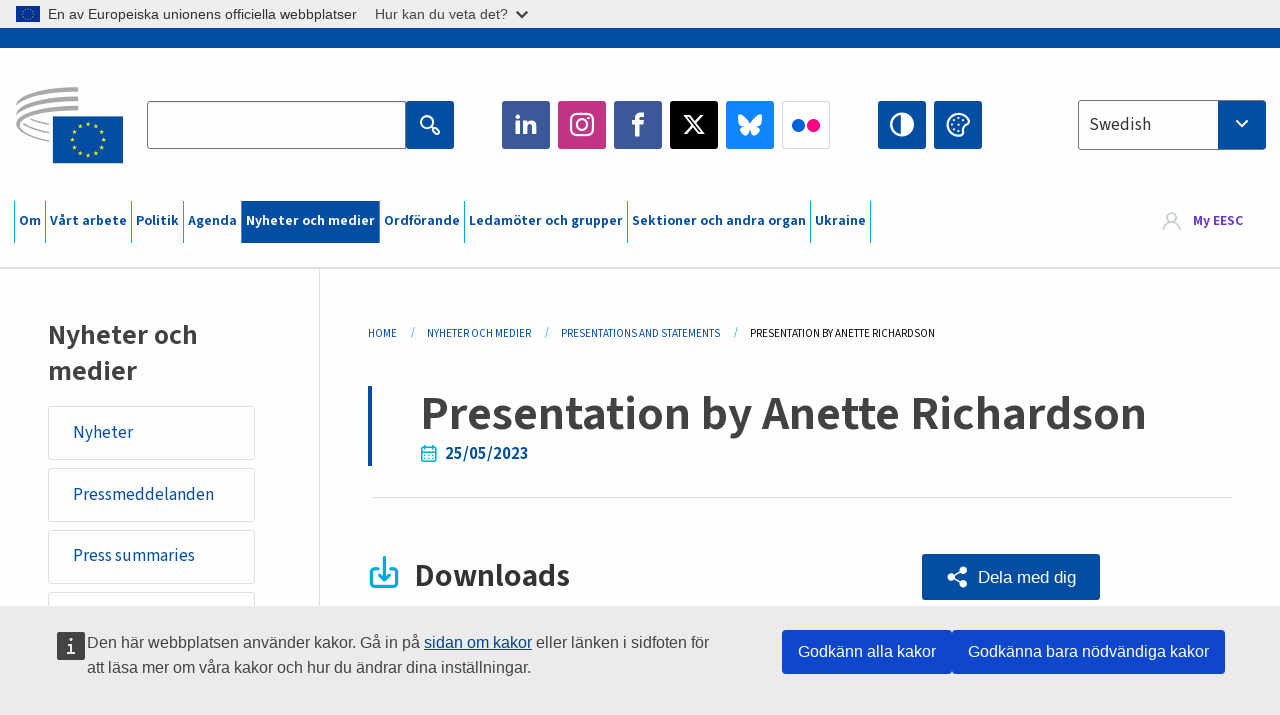

--- FILE ---
content_type: text/html; charset=UTF-8
request_url: https://www.eesc.europa.eu/sv/news-media/presentations/presentation-anette-richardson
body_size: 28639
content:
<!DOCTYPE html>
<html lang="sv" dir="ltr" prefix="og: https://ogp.me/ns#" class="no-js">
  <head>
    <meta charset="utf-8" />
<noscript><style>form.antibot * :not(.antibot-message) { display: none !important; }</style>
</noscript><link rel="manifest" href="/modules/custom/eesc_pwa/assets-root/manifest.json?t4mohz" />
<link rel="canonical" href="https://www.eesc.europa.eu/en/news-media/presentations/presentation-anette-richardson" />
<link rel="shortlink" href="https://www.eesc.europa.eu/en/node/109232" />
<link rel="image_src" href="/sites/default/files/2025-12/social-logo.png" />
<link rel="icon" href="/themes/custom/eesc_foundation/eesclogo.svg" />
<meta property="og:site_name" content="European Economic and Social Committee" />
<meta property="og:url" content="https://www.eesc.europa.eu/en/news-media/presentations/presentation-anette-richardson" />
<meta property="og:title" content="Presentation by Anette Richardson" />
<meta property="og:image" content="https://www.eesc.europa.eu/sites/default/files/2025-12/social-logo.png" />
<meta property="og:image:url" content="https://www.eesc.europa.eu/sites/default/files/2025-12/social-logo.png" />
<meta property="og:updated_time" content="2023-05-31T10:34:33+00:00" />
<meta property="article:published_time" content="2023-05-31T10:34:33+00:00" />
<meta property="article:modified_time" content="2023-05-31T10:34:33+00:00" />
<link rel="alternate" hreflang="sl" href="" />
<meta name="Generator" content="Drupal 11 (https://www.drupal.org)" />
<meta name="MobileOptimized" content="width" />
<meta name="HandheldFriendly" content="true" />
<meta name="viewport" content="width=device-width, initial-scale=1.0" />
<meta http-equiv="ImageToolbar" content="false" />
<link rel="alternate" hreflang="en" href="https://www.eesc.europa.eu/en/news-media/presentations/presentation-anette-richardson" />

    <title>Presentation by Anette Richardson | EESC</title>
    <link rel="stylesheet" media="all" href="/sites/default/files/css/css_XK66PpjudXWLHER6rv7NivQEM7PZJVyQePnOEZ2QLnM.css?delta=0&amp;language=sv&amp;theme=eesc_foundation&amp;include=[base64]" />
<link rel="stylesheet" media="all" href="https://cdnjs.cloudflare.com/ajax/libs/bootstrap-datepicker/1.10.0/css/bootstrap-datepicker3.standalone.min.css" />
<link rel="stylesheet" media="all" href="/sites/default/files/css/css_wZRJ0KZaDxYsgUS002Jb33auwdUeRnhD_4MdUUszFxQ.css?delta=2&amp;language=sv&amp;theme=eesc_foundation&amp;include=[base64]" />
<link rel="stylesheet" media="all" href="/sites/default/files/css/css_WzO7xD9l8FNVu38_3u_-DrgPZlQqJedMHzFKck91fTg.css?delta=3&amp;language=sv&amp;theme=eesc_foundation&amp;include=[base64]" />

    
    <link rel="icon" href="/themes/custom/eesc_foundation/favicon.ico" type="image/vnd.microsoft.icon">
  </head>
  <body class="path-news-media-presentations-presentation-anette-richardson lang-sv section-sv main-site user-anonymous path-node node--type-presentation page-node-type-presentation">
  <a href="#main-content" class="show-on-focus skip-link">
    Skip to main content
  </a>
  <script type="application/json">{"utility":"globan","theme":"light","logo":true,"link":true,"mode":false}</script>

    <div class="dialog-off-canvas-main-canvas" data-off-canvas-main-canvas>
    
<div class="off-canvas-wrapper">
      <script type="application/json">{"utility":"cck","url":"https:\/\/www.eesc.europa.eu\/{lang}\/cookie-notice","target":true}</script>

   	<div class="inner-wrap off-canvas-wrapper-inner" id="inner-wrap" data-off-canvas-wrapper>
		<aside id="left-off-canvas-menu" class="off-canvas left-off-canvas-menu position-left" role="complementary" data-off-canvas>
			
		</aside>

		<aside id="right-off-canvas-menu" class="off-canvas right-off-canvas-menu position-right" role="complementary" data-off-canvas>
			
		</aside>

		<div class="off-canvas-content" data-off-canvas-content>
										<header class="row eesc-header" role="banner" aria-label="Site header">
											<div class="large-12 columns eesc-site-branding">
							  <div class="eesc-region-site_branding_header">
    <div id="block-sitebranding" class="block-sitebranding block block-system block-system-branding-block">
  
    

  
          <a href="/sv" rel="home">
      <img src="/themes/custom/eesc_foundation/eesclogo.svg" alt="Home" fetchpriority="high" />
    </a>
      

    
</div>
<div id="block-sitename" class="block-sitename block block-block-content block-block-contentd4875072-c7f3-41af-a849-e1bba68da0cf">
  
    

  
          
            <div class="body field field--block-content-body field--name-body field--type-text-with-summary field--label-hidden field__item"><p>European Economic <br>and Social Committee</p></div>
      

    
    
</div>
<nav role="navigation" aria-labelledby="block-main-navigation-mobile-menu" id="block-main-navigation-mobile" class="block-main-navigation-mobile">
            
  <h2 class="block-title visually-hidden" id="block-main-navigation-mobile-menu">Main navigation (Mobile)</h2>
  

        


  <div class="eesc-bar-navigation hide-for-large">
    <div >
      <nav class="menu-bottom-bar" id="menu--main--bottombar" role="navigation" aria-hidden="true">
        <div class="menu-bottom-bar-right">
                        <ul class="menu vertical" data-responsive-menu="drilldown" data-parent-link="true">
    
                <li class="has-submenu menu-item--expanded">
                  <a href="/sv/om" data-drupal-link-system-path="node/40950">Om</a>
                                          <ul class="submenu menu vertical" data-submenu>
    
                <li class="has-submenu menu-item--expanded">
                  <a class="toggle nolink">Politisk struktur</a>
                                          <ul class="submenu menu vertical" data-submenu>
    
                <li>
                  <a href="/about/political-organisation/eesc-president">EESK:s ordförande</a>
                      </li>
                <li>
                  <a href="/sv/eesc-figures/vice-president-charge-communication" data-drupal-link-system-path="node/108273">Vice ordförande – kommunikation</a>
                      </li>
                <li>
                  <a href="/sv/eesc-figures/vice-president-charge-budget" data-drupal-link-system-path="node/108227">Vice-President in charge of Budget</a>
                      </li>
                <li>
                  <a href="/sv/about/political-organisation/bureau" data-drupal-link-system-path="node/38931">Presidiet</a>
                      </li>
                <li>
                  <a href="/sv/about/political-organisation/organisational-chart-political" data-drupal-link-system-path="node/40806">Organisationsschema (politisk struktur)</a>
                      </li>
        </ul>
  
              </li>
                <li class="has-submenu menu-item--expanded">
                  <a class="toggle nolink">Administrativ struktur</a>
                                          <ul class="submenu menu vertical" data-submenu>
    
                <li>
                  <a href="/sv/eesc-figures/secretary-general" data-drupal-link-system-path="node/63278">Generalsekreterare</a>
                      </li>
                <li>
                  <a href="/sv/about/administrative-organisation/organisation-chart-administrative" data-drupal-link-system-path="node/40807">Organisationsschema (administration)</a>
                      </li>
        </ul>
  
              </li>
                <li class="has-submenu menu-item--expanded">
                  <a class="toggle nolink">SAMARBETE MED ANDRA INSTITUTIONER</a>
                                          <ul class="submenu menu vertical" data-submenu>
    
                <li>
                  <a href="/sv/about/cooperation-other-institutions/eu-cooperation" title="" data-drupal-link-system-path="about/cooperation-other-institutions/eu-cooperation">EU-samarbete</a>
                      </li>
                <li>
                  <a href="/sv/about/cooperation-other-institutions/priorities-during-european-presidencies" title="" data-drupal-link-system-path="about/cooperation-other-institutions/priorities-during-european-presidencies">Prioriteringar under EU-ordförandeskapen</a>
                      </li>
                <li class="menu-item--collapsed">
                  <a href="/sv/initiatives/cyprus-presidency-council-eu" data-drupal-link-system-path="node/134178">Cyprus presidency of the Council of the EU</a>
                      </li>
        </ul>
  
              </li>
                <li class="has-submenu menu-item--expanded">
                  <a class="toggle nolink">Rules </a>
                                          <ul class="submenu menu vertical" data-submenu>
    
                <li>
                  <a href="/sv/about/arbetsordning-och-uppforandekod-eesks-ledamoter" data-drupal-link-system-path="node/68478">Arbetsordning och uppförandekod för EESK:s ledamöter</a>
                      </li>
                <li class="menu-item--collapsed">
                  <a href="/sv/sections-other-bodies/other/den-radgivande-kommitten-ledamoters-uppforande" data-drupal-link-system-path="node/79053">​​​​​​​​​​​​​​​​​​​​​​The ethical Committee</a>
                      </li>
        </ul>
  
              </li>
        </ul>
  
              </li>
                <li class="has-submenu menu-item--expanded">
                  <a href="/sv/our-work" data-drupal-link-system-path="node/52231">Vårt arbete</a>
                                          <ul class="submenu menu vertical" data-submenu>
    
                <li class="has-submenu menu-item--expanded">
                  <a class="toggle nolink">Yttranden och informationsrapporter</a>
                                          <ul class="submenu menu vertical" data-submenu>
    
                <li>
                  <a href="https://dmsearch.eesc.europa.eu/search/opinion">Sök yttrande / informationsrapport</a>
                      </li>
                <li>
                  <a href="/sv/our-work/opinions-information-reports/opinions" data-drupal-link-system-path="our-work/opinions-information-reports/opinions">Yttranden</a>
                      </li>
                <li>
                  <a href="/sv/our-work/opinions-information-reports/information-reports" title="" data-drupal-link-system-path="our-work/opinions-information-reports/information-reports">Informationsrapporter</a>
                      </li>
                <li>
                  <a href="/sv/our-work/opinions-information-reports/position-papers" title="" data-drupal-link-system-path="our-work/opinions-information-reports/position-papers">Ståndpunktsdokument</a>
                      </li>
                <li>
                  <a href="/sv/our-work/opinions-information-reports/resolutions" title="" data-drupal-link-system-path="our-work/opinions-information-reports/resolutions">Resolutioner</a>
                      </li>
                <li>
                  <a href="https://memportal.eesc.europa.eu/WIP/Board" title="">Pågående arbete</a>
                      </li>
                <li>
                  <a href="/sv/our-work/opinions-information-reports/plenary-session-summaries" data-drupal-link-system-path="our-work/opinions-information-reports/plenary-session-summaries">Sammanfattningar från plenarsessionerna</a>
                      </li>
                <li>
                  <a href="/sv/our-work/opinions-information-reports/follow-opinions" title="" data-drupal-link-system-path="our-work/opinions-information-reports/follow-opinions">Uppföljning av EESK:s yttranden (Europeiska kommissionen)</a>
                      </li>
        </ul>
  
              </li>
                <li class="has-submenu menu-item--expanded">
                  <a class="toggle nolink">Dokument</a>
                                          <ul class="submenu menu vertical" data-submenu>
    
                <li>
                  <a href="https://dmsearch.eesc.europa.eu/search/public" title="">Sök dokument</a>
                      </li>
        </ul>
  
              </li>
                <li class="has-submenu menu-item--expanded">
                  <a class="toggle nolink">Publikationer och andra arbeten</a>
                                          <ul class="submenu menu vertical" data-submenu>
    
                <li>
                  <a href="/sv/our-work/publications-other-work/publications" data-drupal-link-system-path="our-work/publications-other-work/publications">Publikationer</a>
                      </li>
                <li>
                  <a href="/sv/our-work/publications-other-work/thematic-papers" title="" data-drupal-link-system-path="our-work/publications-other-work/thematic-papers">Tematiska dokument</a>
                      </li>
                <li>
                  <a href="/sv/our-work/publications-other-work/studies" data-drupal-link-system-path="our-work/publications-other-work/studies">Studier</a>
                      </li>
                <li>
                  <a href="/sv/our-work/publications-other-work/strategic-foresight" data-drupal-link-system-path="node/129796">Projekt</a>
                      </li>
                <li>
                  <a href="/sv/our-work/publications-other-work/policy-assessment" data-drupal-link-system-path="our-work/publications-other-work/policy-assessment">Utvärdering av politiken</a>
                      </li>
                <li>
                  <a href="/sv/our-work/publications-other-work/e-publications" title="" data-drupal-link-system-path="our-work/publications-other-work/e-publications">E-publikationer</a>
                      </li>
        </ul>
  
              </li>
                <li class="has-submenu menu-item--expanded">
                  <a class="toggle nolink">Det civila samhället och medborgarnas deltagande</a>
                                          <ul class="submenu menu vertical" data-submenu>
    
                <li>
                  <a href="/sv/initiatives/civil-society-week" data-drupal-link-system-path="node/126032">Civil Society Week</a>
                      </li>
                <li>
                  <a href="/sv/agenda/our-events/events/2024-european-elections/news" data-drupal-link-system-path="agenda/our-events/events/2024-european-elections/news">European elections 2024</a>
                      </li>
                <li class="has-submenu menu-item--expanded">
                  <a href="/sv/initiatives/priset-till-det-civila-samhallet" data-drupal-link-system-path="node/12947">Priset till det civila samhället</a>
                                          <ul class="submenu menu vertical" data-submenu>
    
                <li>
                  <a href="/sv/agenda/our-events/events/eesc-civil-society-prize-2022" data-drupal-link-system-path="node/99879">Presentation</a>
                      </li>
        </ul>
  
              </li>
                <li class="menu-item--collapsed">
                  <a href="/sv/our-work/civil-society-citizens-participation/conference-on-future-of-europe" title="" data-drupal-link-system-path="node/88004">The Conference on the Future of Europe</a>
                      </li>
                <li>
                  <a href="http://www.eesc.europa.eu/eptac/en/" title="">Europeiska demokratipasset</a>
                      </li>
                <li>
                  <a href="/sv/initiatives/ditt-europa-din-mening" data-drupal-link-system-path="node/52237">Ditt Europa, din mening</a>
                      </li>
                <li>
                  <a href="/sv/initiatives/det-europeiska-medborgarinitiativet" data-drupal-link-system-path="node/12946">Europeiska medborgarinitiativet</a>
                      </li>
                <li class="menu-item--collapsed">
                  <a href="/sv/initiatives/path-our-industrial-future" data-drupal-link-system-path="node/89815">The path to our industrial future</a>
                      </li>
                <li>
                  <a href="/sv/initiatives/rundabordssamtal-med-ungdomar-om-klimat-och-hallbarhet" data-drupal-link-system-path="node/100118">Youth Climate and Sustainability Round Tables</a>
                      </li>
                <li>
                  <a href="/sv/initiatives/eus-ekopris" data-drupal-link-system-path="node/96124">EU Organic Awards</a>
                      </li>
                <li>
                  <a href="/sv/initiatives/civil-society-against-covid-19" data-drupal-link-system-path="node/80545">Civil Society Against COVID 19</a>
                      </li>
                <li class="menu-item--collapsed">
                  <a href="/sv/initiatives/eesk-star-vid-ukrainas-sida-det-organiserade-civila-samhallet-i-solidaritet-och-handling" data-drupal-link-system-path="node/97380">EESC stands with Ukraine</a>
                      </li>
                <li>
                  <a href="https://www.eesc.europa.eu/en/work-with-us/partnership" title="">Partnerships</a>
                      </li>
                <li>
                  <a href="/sv/sections-other-bodies/other/forbindelser-med-nationella-ekonomiska-och-sociala-rad-i-europeiska-unionen" data-drupal-link-system-path="node/86062">Relations with ESCs</a>
                      </li>
        </ul>
  
              </li>
        </ul>
  
              </li>
                <li class="has-submenu menu-item--expanded">
                  <a href="/sv/policies" data-drupal-link-system-path="node/52255">Politik</a>
                                          <ul class="submenu menu vertical" data-submenu>
    
                <li class="has-submenu menu-item--expanded">
                  <a class="toggle nolink">Politikområden</a>
                                          <ul class="submenu menu vertical" data-submenu>
    
                <li>
                  <a href="/sv/policies/policy-areas/jordbruk-landsbygdsutveckling-och-fiske" data-drupal-link-system-path="node/52249">Jordbruk, landsbygdsutveckling och fiske</a>
                      </li>
                <li class="has-submenu menu-item--expanded">
                  <a href="/sv/policies/policy-areas/climate-action" data-drupal-link-system-path="node/12948">Klimatåtgärder</a>
                                          <ul class="submenu menu vertical" data-submenu>
    
                <li>
                  <a href="/sv/initiatives/un-framework-convention-climate-change" data-drupal-link-system-path="node/101906">Climate Change Conferences (COP)</a>
                      </li>
        </ul>
  
              </li>
                <li>
                  <a href="/sv/policies/policy-areas/cohesion-regional-and-urban-policy" data-drupal-link-system-path="node/13027">Sammanhållnings-, regional- och stadspolitik</a>
                      </li>
                <li>
                  <a href="/sv/policies/policy-areas/consumers" data-drupal-link-system-path="node/12924">Konsumenter</a>
                      </li>
                <li>
                  <a href="/sv/policies/policy-areas/digital-change-and-information-society" data-drupal-link-system-path="node/12930">Digital förändring och informationssamhället</a>
                      </li>
                <li>
                  <a href="/sv/policies/policy-areas/economic-and-monetary-union" data-drupal-link-system-path="node/12960">Ekonomiska och monetära unionen</a>
                      </li>
                <li>
                  <a href="/sv/policies/policy-areas/education-and-training" data-drupal-link-system-path="node/12961">Utbildning</a>
                      </li>
                <li>
                  <a href="/sv/policies/policy-areas/employment" data-drupal-link-system-path="node/12963">Sysselsättning</a>
                      </li>
                <li>
                  <a href="/sv/policies/policy-areas/energy" data-drupal-link-system-path="node/12964">Energi</a>
                      </li>
                <li>
                  <a href="/sv/policies/policy-areas/enterprise" data-drupal-link-system-path="node/12927">Näringsliv</a>
                      </li>
                <li>
                  <a href="/sv/policies/policy-areas/environment" data-drupal-link-system-path="node/12973">Miljö</a>
                      </li>
                <li>
                  <a href="/sv/policies/policy-areas/external-relations-and-international-trade" data-drupal-link-system-path="node/12928">Yttre förbindelser</a>
                      </li>
                <li>
                  <a href="/sv/policies/policy-areas/financial-services-and-capital-markets" data-drupal-link-system-path="node/52251">Finansiella tjänster och kapitalmarknader</a>
                      </li>
                <li>
                  <a href="/sv/policies/policy-areas/fundamental-and-citizens-rights" data-drupal-link-system-path="node/52250">Grundläggande och medborgerliga rättigheter</a>
                      </li>
                <li>
                  <a href="/sv/policies/policy-areas/housing" data-drupal-link-system-path="node/125336">Housing</a>
                      </li>
                <li>
                  <a href="/sv/policies/policy-areas/industry-and-industrial-change" data-drupal-link-system-path="node/12995">Industri och industriell omvandling</a>
                      </li>
                <li>
                  <a href="/sv/policies/policy-areas/institutional-affairs-and-eu-budget" data-drupal-link-system-path="node/13023">Institutionella frågor och EU:s budget</a>
                      </li>
                <li>
                  <a href="/sv/policies/policy-areas/migration-and-asylum" data-drupal-link-system-path="node/12992">Migration och asyl</a>
                      </li>
                <li>
                  <a href="/sv/policies/policy-areas/research-and-innovation" data-drupal-link-system-path="node/12970">Forskning och innovation</a>
                      </li>
                <li>
                  <a href="/sv/policies/policy-areas/services-general-interest" data-drupal-link-system-path="node/13033">Tjänster av allmänt intresse</a>
                      </li>
                <li>
                  <a href="/sv/policies/policy-areas/single-market" data-drupal-link-system-path="node/13034">Den inre marknaden</a>
                      </li>
                <li>
                  <a href="/sv/policies/policy-areas/social-affairs" data-drupal-link-system-path="node/12932">Sociala frågor</a>
                      </li>
                <li>
                  <a href="/sv/policies/policy-areas/sustainable-development" data-drupal-link-system-path="node/13041">Hållbar utveckling</a>
                      </li>
                <li>
                  <a href="/sv/policies/policy-areas/taxation" data-drupal-link-system-path="node/13042">Beskattning</a>
                      </li>
                <li>
                  <a href="/sv/policies/policy-areas/transporter" data-drupal-link-system-path="node/13044">Transporter</a>
                      </li>
        </ul>
  
              </li>
                <li class="has-submenu menu-item--expanded">
                  <a class="toggle nolink">I fokus</a>
                                          <ul class="submenu menu vertical" data-submenu>
    
                <li>
                  <a href="/initiatives/policy-focus">Call to EU candidate countries civil society</a>
                      </li>
                <li class="menu-item--collapsed">
                  <a href="/sv/initiatives/eesk-star-vid-ukrainas-sida-det-organiserade-civila-samhallet-i-solidaritet-och-handling" title="" data-drupal-link-system-path="node/97380">EESC stands with Ukraine</a>
                      </li>
                <li>
                  <a href="https://circulareconomy.europa.eu/platform/" title="">Europeiska plattformen för berörda aktörer inom den cirkulära ekonomin</a>
                      </li>
                <li>
                  <a href="/sv/initiatives/european-gender-equality-week" title="" data-drupal-link-system-path="node/102907">European Gender Equality Week</a>
                      </li>
                <li>
                  <a href="/sv/initiatives/youth-participation-eesc" data-drupal-link-system-path="node/101717">Youth participation at the EESC</a>
                      </li>
                <li>
                  <a href="/sv/initiatives/eu-blue-deal" data-drupal-link-system-path="node/118939">EU Blue Deal</a>
                      </li>
                <li>
                  <a href="/sv/tags/cost-living" data-drupal-link-system-path="taxonomy/term/101087">Cost of living</a>
                      </li>
                <li>
                  <a href="/sv/initiatives/eu-rural-pact" data-drupal-link-system-path="node/126492">EU Rural Pact</a>
                      </li>
        </ul>
  
              </li>
        </ul>
  
              </li>
                <li class="has-submenu menu-item--expanded">
                  <a href="/sv/agenda" data-drupal-link-system-path="node/52227">Agenda</a>
                                          <ul class="submenu menu vertical" data-submenu>
    
                <li>
                  <a href="/sv/agenda/plenary-sessions" title="" data-drupal-link-system-path="agenda/plenary-sessions">Plenarsessioner</a>
                      </li>
                <li>
                  <a href="/sv/agenda/section-meetings" data-drupal-link-system-path="agenda/section-meetings">Sammanträden i facksektioner och CCMI</a>
                      </li>
                <li>
                  <a href="/sv/agenda/upcoming-section-meetings" data-drupal-link-system-path="agenda/upcoming-section-meetings">Upcoming Section/CCMI meetings</a>
                      </li>
                <li class="has-submenu menu-item--expanded">
                  <a class="toggle nolink">Våra evenemang</a>
                                          <ul class="submenu menu vertical" data-submenu>
    
                <li>
                  <a href="/sv/agenda/our-events/webinars" title="" data-drupal-link-system-path="agenda/our-events/webinars">Webinars</a>
                      </li>
                <li>
                  <a href="/sv/agenda/our-events/upcoming-events" title="" data-drupal-link-system-path="agenda/our-events/upcoming-events">Kommande evenemang</a>
                      </li>
                <li>
                  <a href="/sv/agenda/our-events/events" title="" data-drupal-link-system-path="agenda/our-events/events">Evenemang</a>
                      </li>
                <li>
                  <a href="/sv/tags/eesks-kulturevenemang" data-drupal-link-system-path="taxonomy/term/5645">Kulturevenemang</a>
                      </li>
        </ul>
  
              </li>
        </ul>
  
              </li>
                <li class="has-submenu menu-item--expanded menu-item--active-trail is-active">
                  <a href="/sv/news-media" data-drupal-link-system-path="node/52226">Nyheter och medier</a>
                                          <ul class="submenu menu vertical" data-submenu>
    
                <li>
                  <a href="/sv/news-media/news" title="" data-drupal-link-system-path="news-media/news">Nyheter</a>
                      </li>
                <li>
                  <a href="/sv/news-media/press-releases" data-drupal-link-system-path="news-media/press-releases">Pressmeddelanden</a>
                      </li>
                <li>
                  <a href="/sv/news-media/press-summaries" title="" data-drupal-link-system-path="news-media/press-summaries">Press summaries</a>
                      </li>
                <li>
                  <a href="/sv/news-media/eesc-info" title="" data-drupal-link-system-path="news-media/eesc-info">EESK info</a>
                      </li>
                <li>
                  <a href="https://www.youtube.com/playlist?list=PLzpESVkmkHFlx0n8jh9CCJRotmQPS0xJ1">Reporting From Plenary</a>
                      </li>
                <li>
                  <a href="/sv/tags/members-voices" data-drupal-link-system-path="taxonomy/term/101088">Members&#039; Voices</a>
                      </li>
                <li>
                  <a href="/sv/news-media/podcasts" data-drupal-link-system-path="node/89668">Podcasts - The Grassroots View</a>
                      </li>
                <li>
                  <a href="/sv/news-media/eesc-social-media" data-drupal-link-system-path="node/40938">EESK på sociala medier</a>
                      </li>
                <li>
                  <a href="/sv/news-media/contact-press-office" title="" data-drupal-link-system-path="node/104177">Contact the Press Unit</a>
                      </li>
                <li>
                  <a href="/sv/news-media/subscribe-mailing-lists" data-drupal-link-system-path="node/40819">Prenumerera på presstjänstens utskick</a>
                      </li>
                <li>
                  <a href="https://www.eesc.europa.eu/avdb" title="">Mediatek</a>
                      </li>
        </ul>
  
              </li>
                <li>
                  <a href="/sv/president" data-drupal-link-system-path="president">Ordförande</a>
                      </li>
                <li class="has-submenu menu-item--expanded">
                  <a href="/sv/members-groups" data-drupal-link-system-path="node/52215">Ledamöter och grupper</a>
                                          <ul class="submenu menu vertical" data-submenu>
    
                <li class="has-submenu menu-item--expanded">
                  <a class="toggle nolink">Ledamöter</a>
                                          <ul class="submenu menu vertical" data-submenu>
    
                <li>
                  <a href="/sv/members-groups/members/members-and-ccmi-delegates" data-drupal-link-system-path="node/40790">Ledamöter och CCMI-delegater</a>
                      </li>
                <li>
                  <a href="/sv/members-groups/members/former-members" data-drupal-link-system-path="node/40783">Tidigare ledamöter</a>
                      </li>
                <li>
                  <a href="/sv/members-groups/members/members-portal" data-drupal-link-system-path="node/40791">Ledamöternas portal</a>
                      </li>
        </ul>
  
              </li>
                <li class="has-submenu menu-item--expanded">
                  <a class="toggle nolink">Grupper</a>
                                          <ul class="submenu menu vertical" data-submenu>
    
                <li>
                  <a href="/sv/members-groups/groups/employers-group" data-drupal-link-system-path="members-groups/groups/employers-group">Arbetsgivargruppen</a>
                      </li>
                <li>
                  <a href="/sv/members-groups/groups/workers-group" data-drupal-link-system-path="members-groups/groups/workers-group">Arbetstagargruppen</a>
                      </li>
                <li>
                  <a href="/sv/members-groups/groups/civil-society-organisations-group" data-drupal-link-system-path="members-groups/groups/civil-society-organisations-group">Gruppen för civilsamhällesorganisationer</a>
                      </li>
        </ul>
  
              </li>
                <li class="has-submenu menu-item--expanded">
                  <a class="toggle nolink">Sektorsgrupperingar</a>
                                          <ul class="submenu menu vertical" data-submenu>
    
                <li>
                  <a href="/sv/members-groups/categories/workers-voice-category" data-drupal-link-system-path="node/92332">Workers&#039; Voice Category</a>
                      </li>
                <li>
                  <a href="/sv/members-groups/categories/consumers-and-environment-category-cec" data-drupal-link-system-path="node/12884">Konsumenter och miljö</a>
                      </li>
                <li>
                  <a href="/sv/members-groups/categories/kategorin-jordbrukare" data-drupal-link-system-path="node/12885">Jordbrukare</a>
                      </li>
                <li>
                  <a href="/sv/members-groups/categories/kategorin-foreningsliv" data-drupal-link-system-path="node/62608">Föreningsliv</a>
                      </li>
                <li>
                  <a href="/sv/members-groups/categories/kategorin-fria-yrken" data-drupal-link-system-path="node/57029">Fria yrken</a>
                      </li>
                <li>
                  <a href="/sv/members-groups/categories/sektorsgrupperingen-sma-och-medelstora-foretag-hantverksforetag-och-familjeforetag" data-drupal-link-system-path="node/12886">Små och medelstora företag, hantverksföretag och familjeföretag</a>
                      </li>
                <li>
                  <a href="/sv/members-groups/categories/social-economy-category" data-drupal-link-system-path="node/12887">Social ekonomi</a>
                      </li>
                <li>
                  <a href="/sv/members-groups/categories/transport-category" data-drupal-link-system-path="node/12888">Transporter</a>
                      </li>
        </ul>
  
              </li>
        </ul>
  
              </li>
                <li class="has-submenu menu-item--expanded">
                  <a href="/sv/sections-other-bodies" data-drupal-link-system-path="node/52148">Sektioner och andra organ</a>
                                          <ul class="submenu menu vertical" data-submenu>
    
                <li class="has-submenu menu-item--expanded">
                  <a class="toggle nolink">Facksektioner / utskott</a>
                                          <ul class="submenu menu vertical" data-submenu>
    
                <li>
                  <a href="/sv/sections-other-bodies/sections-commission/economic-and-monetary-union-and-economic-and-social-cohesion-eco" data-drupal-link-system-path="node/12916">Ekonomiska och monetära unionen, ekonomisk och social sammanhållning (ECO)</a>
                      </li>
                <li>
                  <a href="/sv/sections-other-bodies/sections-commission/single-market-production-and-consumption-int" data-drupal-link-system-path="node/12917">Inre marknaden, produktion och konsumtion (INT)</a>
                      </li>
                <li>
                  <a href="/sv/sections-other-bodies/sections-commission/transport-energy-infrastructure-and-information-society-ten" data-drupal-link-system-path="node/12921">Transporter, energi, infrastruktur och informationssamhället (TEN)</a>
                      </li>
                <li>
                  <a href="/sv/sections-other-bodies/sections-commission/sektionen-sysselsattning-sociala-fragor-och-medborgarna-soc" data-drupal-link-system-path="node/12920">Sysselsättning, sociala frågor och medborgarna (SOC)</a>
                      </li>
                <li>
                  <a href="/sv/sections-other-bodies/sections-commission/agriculture-rural-development-and-environment-nat" data-drupal-link-system-path="node/12918">Jordbruk, landsbygdsutveckling och miljö (NAT)</a>
                      </li>
                <li>
                  <a href="/sv/sections-other-bodies/sections-commission/external-relations-section-rex" data-drupal-link-system-path="node/12919">Yttre förbindelser (REX)</a>
                      </li>
                <li>
                  <a href="/sv/sections-other-bodies/sections-commission/consultative-commission-industrial-change-ccmi" data-drupal-link-system-path="node/12915">Rådgivande utskottet för industriell omvandling (CCMI)</a>
                      </li>
        </ul>
  
              </li>
                <li class="has-submenu menu-item--expanded">
                  <a class="toggle nolink">Observationsgrupper</a>
                                          <ul class="submenu menu vertical" data-submenu>
    
                <li>
                  <a href="/sv/sections-other-bodies/observatories/observationsgruppen-den-digitala-omvandlingen-och-den-inre-marknaden" data-drupal-link-system-path="node/12891">Observationsgruppen för inre marknaden (OIM)</a>
                      </li>
                <li>
                  <a href="/sv/sections-other-bodies/observatories/sustainable-development-observatory" data-drupal-link-system-path="node/12890">Observationsgruppen för hållbar utveckling (OHU)</a>
                      </li>
                <li>
                  <a href="/sv/sections-other-bodies/observatories/labour-market-observatory" data-drupal-link-system-path="node/12889">Observationsgruppen för arbetsmarknaden (OAM)</a>
                      </li>
        </ul>
  
              </li>
                <li class="has-submenu menu-item--expanded">
                  <a class="toggle nolink">Övrigt</a>
                                          <ul class="submenu menu vertical" data-submenu>
    
                <li>
                  <a href="/sv/sections-other-bodies/other/ad-hoc-groups-sub-committees/related-opinions" data-drupal-link-system-path="sections-other-bodies/other/ad-hoc-groups-sub-committees/related-opinions">Tillfälliga arbetsgrupper och underkommittéer</a>
                      </li>
                <li>
                  <a href="/sv/sections-other-bodies/other/kontaktgruppen" data-drupal-link-system-path="node/40761">Kontaktgruppen</a>
                      </li>
                <li>
                  <a href="/sv/sections-other-bodies/other/permanenta-arbetsgruppen-den-europeiska-planeringsterminen" data-drupal-link-system-path="node/61729">Permanenta Arbetsgruppen för den Europeiska Planeringsterminen</a>
                      </li>
                <li>
                  <a href="/sv/sections-other-bodies/other/tillfalliga-arbetsgruppen-om-grundlaggande-rattigheter-och-rattsstatsprincipen" data-drupal-link-system-path="node/65025">Permanent on Fundamental Rights and the Rule of Law</a>
                      </li>
                <li>
                  <a href="/sv/sections-other-bodies/other/tillfalliga-arbetsgruppen-jamlikhet" data-drupal-link-system-path="node/117963">Permanent Group on Equality</a>
                      </li>
                <li>
                  <a href="/sv/sections-other-bodies/other/eesc-youth-group" data-drupal-link-system-path="node/116853">EESC Youth Group</a>
                      </li>
                <li>
                  <a href="/sv/sections-other-bodies/other/tillfalliga-arbetsgruppen-partskonferensen" data-drupal-link-system-path="node/100658">Permanent Group on the UNFCCC Conference of the parties (COPs)</a>
                      </li>
        </ul>
  
              </li>
        </ul>
  
              </li>
                <li>
                  <a href="/sv/initiatives/eesk-star-vid-ukrainas-sida-det-organiserade-civila-samhallet-i-solidaritet-och-handling" data-drupal-link-system-path="node/97380">Ukraine</a>
                      </li>
        </ul>
  
        </div>
      </nav>
      <div class="title-bar" data-responsive-toggle="menu--main--bottombar" data-hide-for="large">
        <button class="menu-icon" type="button" data-toggle>
          <div class="title-bar-title">Menu</div>
        </button>
        <a class="visually-hidden focusable skip-link" href="#main-content">Skip to Content</a>
      </div>
    </div>
  </div>



  </nav>
<div class="views-exposed-form bef-exposed-form block-eesc-search block block-views block-views-exposed-filter-blockeesc-search-page" data-drupal-selector="views-exposed-form-eesc-search-page" id="block-eesc-search">
  
    

  
          <form action="/sv/search" method="get" id="views-exposed-form-eesc-search-page" accept-charset="UTF-8">
  <div class="js-form-item form-item js-form-type-search-api-autocomplete form-item-keywords js-form-item-keywords">
      <label for="edit-keywords">Enter your keywords</label>
        

<input placeholder="Search the EESC website" data-drupal-selector="edit-keywords" data-search-api-autocomplete-search="eesc_search" class="form-autocomplete form-text" data-autocomplete-path="/sv/search_api_autocomplete/eesc_search?display=page&amp;&amp;filter=keywords" type="text" id="edit-keywords" name="keywords" value="" size="30" maxlength="128" />


        </div>
<div data-drupal-selector="edit-actions" class="form-actions js-form-wrapper form-wrapper" id="edit-actions">
    <div class='input-wrapper'>

<input class="success button radius js-form-submit form-submit" data-drupal-selector="edit-submit-eesc-search" type="submit" id="edit-submit-eesc-search" value="Apply" />

    </div>       
 </div>


</form>

    
    
</div>
<div id="block-socialmedia" class="block-socialmedia block block-block-content block-block-content9ae21ba5-d3dc-4e88-8585-9153cd176953">
  
    

  
          
            <div class="body field field--block-content-body field--name-body field--type-text-with-summary field--label-hidden field__item"><h2>Follow us</h2><ul><li class="linkedin"><a href="https://www.linkedin.com/company/european-economic-social-committee/" target="_blank" title="LinkedIn"><span aria-hidden="true">&nbsp;</span>LinkedIn</a></li><li class="instagram"><a href="https://www.instagram.com/eu_civilsociety/" target="_blank" title="Instagram"><span aria-hidden="true"> </span>Instagram</a></li><li class="facebook"><a href="https://www.facebook.com/EuropeanEconomicAndSocialCommittee" target="_blank" title="Facebok"><span aria-hidden="true"> </span>Facebook</a></li><li class="twitter"><a href="https://x.com/EU_EESC" target="_blank" title="Twitter"><span aria-hidden="true"> </span>Twitter</a></li><li class="bluesky"><a href="https://bsky.app/profile/eesc.bsky.social" target="_blank" title="Bluesky"><span aria-hidden="true"> </span>Bluesky</a></li><li class="flickr"><a href="https://www.flickr.com/photos/202849617@N07/albums/" target="_blank" title="Flickr"><span aria-hidden="true"> </span>Flickr</a></li></ul></div>
      

    
    
</div>
<div id="block-eeschighcontrast" class="block-eeschighcontrast block block-block-content block-block-content53cdb751-8e3e-4ad1-88ad-e1caad311bac">
  
    

  
          
            <div class="body field field--block-content-body field--name-body field--type-text-with-summary field--label-hidden field__item"><div class="high-contrast-button-wrapper"><button class="high-contrast-button" data-disable="Disabledata-enable=Enableid=&quot;high-contrast-button&quot;">High contrast</button></div>
</div>
      

    
    
</div>
<div id="block-eesccolorselector" class="block-eesccolorselector block block-block-content block-block-content71f2af37-b96e-4bf5-8cf8-9af15de983de">
  
    

  
          
            <div class="body field field--block-content-body field--name-body field--type-text-with-summary field--label-hidden field__item"><h2>Color picker</h2>

<div class="color-picker-button-wrapper"><button aria-controls="color-picker-content" aria-expanded="false" id="color-picker-button">Change colors</button></div>

<div aria-hidden="true" class="input-controls hide" id="color-picker-content">
<div class="controls foreground"><label for="color-picker-foreground-color">Foreground color</label> <input class="foreground-color" id="color-picker-foreground-color" /> <a class="pick-color button" data-target="foreground" href="#" role="button">Pick</a>

<ul class="color-palette"></ul>
</div>

<div class="controls background"><label for="color-picker-background-color">Background color</label> <input class="background-color" id="color-picker-background-color" /> <a class="pick-color button" data-target="background" href="#" role="button">Pick</a>

<ul class="color-palette"></ul>
</div>
<button id="apply-color-picker-changes">Change colors</button><button id="reset-color-picker-changes">Reset colors</button><button id="close-color-picker">Close</button></div>
</div>
      

    
    
</div>
<div id="block-languagedropdownswitcher" class="block-languagedropdownswitcher block block-lang-dropdown block-language-dropdown-blocklanguage-interface">
  
    

  
          <form class="lang-dropdown-form lang_dropdown_form clearfix language_interface" id="lang_dropdown_form_lang-dropdown-form" data-drupal-selector="lang-dropdown-form-2" action="/sv/news-media/presentations/presentation-anette-richardson" method="post" accept-charset="UTF-8">
  <div class="js-form-item form-item js-form-type-select form-item-lang-dropdown-select js-form-item-lang-dropdown-select form-no-label">
      <label for="edit-lang-dropdown-select" class="show-for-sr">Select your language</label>
        <select style="width:165px" class="lang-dropdown-select-element form-select" data-lang-dropdown-id="lang-dropdown-form" data-drupal-selector="edit-lang-dropdown-select" id="edit-lang-dropdown-select" name="lang_dropdown_select">
            <option value="en" >English</option>
                <option value="bg" >Bulgarian</option>
                <option value="cs" >Czech</option>
                <option value="da" >Danish</option>
                <option value="de" >German</option>
                <option value="el" >Greek</option>
                <option value="es" >Spanish</option>
                <option value="et" >Estonian</option>
                <option value="fi" >Finnish</option>
                <option value="fr" >French</option>
                <option value="ga" >Irish</option>
                <option value="hr" >Croatian</option>
                <option value="hu" >Hungarian</option>
                <option value="it" >Italian</option>
                <option value="lt" >Lithuanian</option>
                <option value="lv" >Latvian</option>
                <option value="mt" >Maltese</option>
                <option value="nl" >Dutch</option>
                <option value="pl" >Polish</option>
                <option value="pt" >Portuguese</option>
                <option value="ro" >Romanian</option>
                <option value="sk" >Slovak</option>
                <option value="sl" >Slovenian</option>
                <option value="sv"  selected="selected">Swedish</option>
      </select>

        </div>


<input data-drupal-selector="edit-es" type="hidden" name="es" value="/es/news-media/presentations/presentation-anette-richardson" />



<input data-drupal-selector="edit-bg" type="hidden" name="bg" value="/bg/news-media/presentations/presentation-anette-richardson" />



<input data-drupal-selector="edit-cs" type="hidden" name="cs" value="/cs/news-media/presentations/presentation-anette-richardson" />



<input data-drupal-selector="edit-da" type="hidden" name="da" value="/da/news-media/presentations/presentation-anette-richardson" />



<input data-drupal-selector="edit-en" type="hidden" name="en" value="/en/news-media/presentations/presentation-anette-richardson" />



<input data-drupal-selector="edit-de" type="hidden" name="de" value="/de/news-media/presentations/presentation-anette-richardson" />



<input data-drupal-selector="edit-et" type="hidden" name="et" value="/et/news-media/presentations/presentation-anette-richardson" />



<input data-drupal-selector="edit-fr" type="hidden" name="fr" value="/fr/news-media/presentations/presentation-anette-richardson" />



<input data-drupal-selector="edit-el" type="hidden" name="el" value="/el/news-media/presentations/presentation-anette-richardson" />



<input data-drupal-selector="edit-ga" type="hidden" name="ga" value="/ga/news-media/presentations/presentation-anette-richardson" />



<input data-drupal-selector="edit-hr" type="hidden" name="hr" value="/hr/news-media/presentations/presentation-anette-richardson" />



<input data-drupal-selector="edit-it" type="hidden" name="it" value="/it/news-media/presentations/presentation-anette-richardson" />



<input data-drupal-selector="edit-lv" type="hidden" name="lv" value="/lv/news-media/presentations/presentation-anette-richardson" />



<input data-drupal-selector="edit-lt" type="hidden" name="lt" value="/lt/news-media/presentations/presentation-anette-richardson" />



<input data-drupal-selector="edit-hu" type="hidden" name="hu" value="/hu/news-media/presentations/presentation-anette-richardson" />



<input data-drupal-selector="edit-mt" type="hidden" name="mt" value="/mt/news-media/presentations/presentation-anette-richardson" />



<input data-drupal-selector="edit-nl" type="hidden" name="nl" value="/nl/news-media/presentations/presentation-anette-richardson" />



<input data-drupal-selector="edit-pl" type="hidden" name="pl" value="/pl/news-media/presentations/presentation-anette-richardson" />



<input data-drupal-selector="edit-pt" type="hidden" name="pt" value="/pt/news-media/presentations/presentation-anette-richardson" />



<input data-drupal-selector="edit-fi" type="hidden" name="fi" value="/fi/news-media/presentations/presentation-anette-richardson" />



<input data-drupal-selector="edit-ro" type="hidden" name="ro" value="/ro/news-media/presentations/presentation-anette-richardson" />



<input data-drupal-selector="edit-sk" type="hidden" name="sk" value="/sk/news-media/presentations/presentation-anette-richardson" />



<input data-drupal-selector="edit-sl" type="hidden" name="sl" value="/sl/news-media/presentations/presentation-anette-richardson" />



<input data-drupal-selector="edit-sv" type="hidden" name="sv" value="/sv/news-media/presentations/presentation-anette-richardson" />



<input data-drupal-selector="edit-ru" type="hidden" name="ru" value="/ru/news-media/presentations/presentation-anette-richardson" />



<input data-drupal-selector="edit-uk" type="hidden" name="uk" value="/uk/news-media/presentations/presentation-anette-richardson" />

<noscript><div>

<input data-drupal-selector="edit-submit" type="submit" id="edit-submit" name="op" value="Go" class="button js-form-submit form-submit" />

</div></noscript>

<input autocomplete="off" data-drupal-selector="form-zffwi6dun1psztynsegmu9ngclxintcmsfsless9y3s" type="hidden" name="form_build_id" value="form-zFFWi6DUn1pSzTynSEgmU9NgClxINtCmSfSLeSs9y3s" />



<input data-drupal-selector="edit-lang-dropdown-form" type="hidden" name="form_id" value="lang_dropdown_form" />


</form>

    
    
</div>
<div class="language-switcher-language-url block-languageswitcher block block-language block-language-blocklanguage-interface" id="block-languageswitcher" role="navigation">
  
    

  
          
<button class="button" data-toggle="LangModal">
<div class="custom-lang-switcher"><i class="fas fa-globe-europe"></i>SV <i class="fas fa-angle-down"></i></div></button>
  <div class="full reveal" id="LangModal" data-reveal>
    <div class="modal-wrapper">
     <button id="closeModal" class="close-button" data-close aria-label="Close reveal" type="button">
        <span aria-hidden="true">&times;</span>
     </button>
    <h2> Select site language </h2>
     <ul>       <div class="lang-group-a">              <li hreflang="bg" data-drupal-link-system-path="node/109232"><a href="/bg/news-media/presentations/presentation-anette-richardson" class="language-link" hreflang="bg" data-drupal-link-system-path="node/109232">Bulgarian</a>
          </li>
                        <li hreflang="cs" data-drupal-link-system-path="node/109232"><a href="/cs/news-media/presentations/presentation-anette-richardson" class="language-link" hreflang="cs" data-drupal-link-system-path="node/109232">Czech</a>
          </li>
                        <li hreflang="da" data-drupal-link-system-path="node/109232"><a href="/da/news-media/presentations/presentation-anette-richardson" class="language-link" hreflang="da" data-drupal-link-system-path="node/109232">Danish</a>
          </li>
                        <li hreflang="de" data-drupal-link-system-path="node/109232"><a href="/de/news-media/presentations/presentation-anette-richardson" class="language-link" hreflang="de" data-drupal-link-system-path="node/109232">German</a>
          </li>
                        <li hreflang="el" data-drupal-link-system-path="node/109232"><a href="/el/news-media/presentations/presentation-anette-richardson" class="language-link" hreflang="el" data-drupal-link-system-path="node/109232">Greek</a>
          </li>
                        <li hreflang="en" data-drupal-link-system-path="node/109232"><a href="/en/news-media/presentations/presentation-anette-richardson" class="language-link" hreflang="en" data-drupal-link-system-path="node/109232">English</a>
          </li>
                        <li hreflang="es" data-drupal-link-system-path="node/109232"><a href="/es/news-media/presentations/presentation-anette-richardson" class="language-link" hreflang="es" data-drupal-link-system-path="node/109232">Spanish</a>
          </li>
                        <li hreflang="et" data-drupal-link-system-path="node/109232"><a href="/et/news-media/presentations/presentation-anette-richardson" class="language-link" hreflang="et" data-drupal-link-system-path="node/109232">Estonian</a>
          </li>
                        <li hreflang="fi" data-drupal-link-system-path="node/109232"><a href="/fi/news-media/presentations/presentation-anette-richardson" class="language-link" hreflang="fi" data-drupal-link-system-path="node/109232">Finnish</a>
          </li>
                        <li hreflang="fr" data-drupal-link-system-path="node/109232"><a href="/fr/news-media/presentations/presentation-anette-richardson" class="language-link" hreflang="fr" data-drupal-link-system-path="node/109232">French</a>
          </li>
                        <li hreflang="ga" data-drupal-link-system-path="node/109232"><a href="/ga/news-media/presentations/presentation-anette-richardson" class="language-link" hreflang="ga" data-drupal-link-system-path="node/109232">Irish</a>
          </li>
                        <li hreflang="hr" data-drupal-link-system-path="node/109232"><a href="/hr/news-media/presentations/presentation-anette-richardson" class="language-link" hreflang="hr" data-drupal-link-system-path="node/109232">Croatian</a>
          </li>
           </div>                   <div class="lang-group-b">        <li hreflang="hu" data-drupal-link-system-path="node/109232"><a href="/hu/news-media/presentations/presentation-anette-richardson" class="language-link" hreflang="hu" data-drupal-link-system-path="node/109232">Hungarian</a>
          </li>
                        <li hreflang="it" data-drupal-link-system-path="node/109232"><a href="/it/news-media/presentations/presentation-anette-richardson" class="language-link" hreflang="it" data-drupal-link-system-path="node/109232">Italian</a>
          </li>
                        <li hreflang="lt" data-drupal-link-system-path="node/109232"><a href="/lt/news-media/presentations/presentation-anette-richardson" class="language-link" hreflang="lt" data-drupal-link-system-path="node/109232">Lithuanian</a>
          </li>
                        <li hreflang="lv" data-drupal-link-system-path="node/109232"><a href="/lv/news-media/presentations/presentation-anette-richardson" class="language-link" hreflang="lv" data-drupal-link-system-path="node/109232">Latvian</a>
          </li>
                        <li hreflang="mt" data-drupal-link-system-path="node/109232"><a href="/mt/news-media/presentations/presentation-anette-richardson" class="language-link" hreflang="mt" data-drupal-link-system-path="node/109232">Maltese</a>
          </li>
                        <li hreflang="nl" data-drupal-link-system-path="node/109232"><a href="/nl/news-media/presentations/presentation-anette-richardson" class="language-link" hreflang="nl" data-drupal-link-system-path="node/109232">Dutch</a>
          </li>
                        <li hreflang="pl" data-drupal-link-system-path="node/109232"><a href="/pl/news-media/presentations/presentation-anette-richardson" class="language-link" hreflang="pl" data-drupal-link-system-path="node/109232">Polish</a>
          </li>
                        <li hreflang="pt" data-drupal-link-system-path="node/109232"><a href="/pt/news-media/presentations/presentation-anette-richardson" class="language-link" hreflang="pt" data-drupal-link-system-path="node/109232">Portuguese</a>
          </li>
                        <li hreflang="ro" data-drupal-link-system-path="node/109232"><a href="/ro/news-media/presentations/presentation-anette-richardson" class="language-link" hreflang="ro" data-drupal-link-system-path="node/109232">Romanian</a>
          </li>
                        <li hreflang="sk" data-drupal-link-system-path="node/109232"><a href="/sk/news-media/presentations/presentation-anette-richardson" class="language-link" hreflang="sk" data-drupal-link-system-path="node/109232">Slovak</a>
          </li>
                        <li hreflang="sl" data-drupal-link-system-path="node/109232"><a href="/sl/news-media/presentations/presentation-anette-richardson" class="language-link" hreflang="sl" data-drupal-link-system-path="node/109232">Slovenian</a>
          </li>
                        <li hreflang="sv" data-drupal-link-system-path="node/109232" class="is-active-lang is-active" aria-current="page"><a href="/sv/news-media/presentations/presentation-anette-richardson" class="language-link is-active" hreflang="sv" data-drupal-link-system-path="node/109232" aria-current="page">Swedish</a>
          <i class="fas fa-check"></i></li>
          </ul>  </div>
</div> <!-- modal-wrapper -->

    
    
</div>

  </div>

						</div>
																<div class="large-12 columns main-header">
							  <div class="eesc-region-header">
    <nav role="navigation" aria-labelledby="block-mainnavigation-menu" id="block-mainnavigation" class="block-mainnavigation">
            
  <h2 class="block-title visually-hidden" id="block-mainnavigation-menu">Main navigation</h2>
  

        

															<ul class="menu dropdown" data-dropdown-menu>
																																<li class="has-submenu menu-item--expanded">
								<a href="/sv/om" data-toggle="dropdown--main-menu-1" data-drupal-link-system-path="node/40950">Om</a>
																	<div
										id="dropdown--main-menu-1" class=" menu dropdown--main-menu--pane dropdown-pane" data-dropdown data-hover="true" data-hover-pane="true" data-position="bottom" data-alignment="" tabindex="1">

																				<div class="menu-item-description">
																							<div id="block-aboutmenudescription" class="block-aboutmenudescription block block-block-content block-block-content10df10f7-4c63-4443-a3c5-ececd83f1181">
  
      <h2  class="block-title">ABOUT</h2>
    

  
          
            <div class="body field field--block-content-body field--name-body field--type-text-with-summary field--label-hidden field__item"><p>The European Economic and Social Committee (EESC) is the voice of organised civil society in Europe.</p>

          <p>Find out more about its role and structure at <a class="ext" href="http://www.eesc.europa.eu/en/about" rel="noopener noreferrer" target="_blank" title="http://www.eesc.europa.eu/en/about - Link opens in a new window">http://www.eesc.europa.eu/en/about</a></p></div>
      

    
    
</div>


																					</div>

																<ul class="menu dropdown">

				
																<div class="menu-column items-column-left">
						
						
																						
																												
																																		
																										
																																											
																																																	

																		<li>
																																						<span>Politisk struktur</span>
																																							<div class="submenu-wrapper">
																											<ul class="menu">
									<li>
						<a href="/about/political-organisation/eesc-president">EESK:s ordförande</a>
					</li>
									<li>
						<a href="/sv/eesc-figures/vice-president-charge-communication" data-drupal-link-system-path="node/108273">Vice ordförande – kommunikation</a>
					</li>
									<li>
						<a href="/sv/eesc-figures/vice-president-charge-budget" data-drupal-link-system-path="node/108227">Vice-President in charge of Budget</a>
					</li>
									<li>
						<a href="/sv/about/political-organisation/bureau" data-drupal-link-system-path="node/38931">Presidiet</a>
					</li>
									<li>
						<a href="/sv/about/political-organisation/organisational-chart-political" data-drupal-link-system-path="node/40806">Organisationsschema (politisk struktur)</a>
					</li>
							</ul>
		
																				</div>
																																					</li>

																																																						</div>
																																		
																																															
																																									
																																			
																				
																										
																				
				
										
													<div class="menu-column items-column-right">
							
																						
																												
																																		
																										
																																											
																																																	

																		<li>
																																						<span>Administrativ struktur</span>
																																							<div class="submenu-wrapper">
																											<ul class="menu">
									<li>
						<a href="/sv/eesc-figures/secretary-general" data-drupal-link-system-path="node/63278">Generalsekreterare</a>
					</li>
									<li>
						<a href="/sv/about/administrative-organisation/organisation-chart-administrative" data-drupal-link-system-path="node/40807">Organisationsschema (administration)</a>
					</li>
							</ul>
		
																				</div>
																																					</li>

																																																					
																																															
																																									
																																			
																				
																										
																				
				
										
						
																						
																												
																																		
																										
																																											
																																																	

																		<li>
																																						<span title="">SAMARBETE MED ANDRA INSTITUTIONER</span>
																																							<div class="submenu-wrapper">
																											<ul class="menu">
									<li>
						<a href="/sv/about/cooperation-other-institutions/eu-cooperation" title="" data-drupal-link-system-path="about/cooperation-other-institutions/eu-cooperation">EU-samarbete</a>
					</li>
									<li>
						<a href="/sv/about/cooperation-other-institutions/priorities-during-european-presidencies" title="" data-drupal-link-system-path="about/cooperation-other-institutions/priorities-during-european-presidencies">Prioriteringar under EU-ordförandeskapen</a>
					</li>
									<li>
						<a href="/sv/initiatives/cyprus-presidency-council-eu" data-drupal-link-system-path="node/134178">Cyprus presidency of the Council of the EU</a>
					</li>
							</ul>
		
																				</div>
																																					</li>

																																																					
																																															
																																									
																																			
																				
																										
																				
				
										
						
																						
																												
																																		
																										
																																											
																																																	

																		<li>
																																						<span title="">Rules </span>
																																							<div class="submenu-wrapper">
																											<ul class="menu">
									<li>
						<a href="/sv/about/arbetsordning-och-uppforandekod-eesks-ledamoter" data-drupal-link-system-path="node/68478">Arbetsordning och uppförandekod för EESK:s ledamöter</a>
					</li>
									<li>
						<a href="/sv/sections-other-bodies/other/den-radgivande-kommitten-ledamoters-uppforande" data-drupal-link-system-path="node/79053">​​​​​​​​​​​​​​​​​​​​​​The ethical Committee</a>
					</li>
							</ul>
		
																				</div>
																																					</li>

																																																																						</div>
																
																																															
																																									
																																			
																				
																										
																				
							</ul>

		
									</div>
															</li>
																				<li class="has-submenu menu-item--expanded">
								<a href="/sv/our-work" data-toggle="dropdown--main-menu-2" data-drupal-link-system-path="node/52231">Vårt arbete</a>
																	<div
										id="dropdown--main-menu-2" class=" menu dropdown--main-menu--pane dropdown-pane" data-dropdown data-hover="true" data-hover-pane="true" data-position="bottom" data-alignment="" tabindex="1">

																				<div class="menu-item-description">
																							<div id="block-menu-ourwork" class="block-menu-ourwork block block-block-content block-block-content7f4f0e0e-03ab-4257-ba8e-7292ebea66d9">
  
      <h2  class="block-title">OUR WORK</h2>
    

  
          
            <div class="body field field--block-content-body field--name-body field--type-text-with-summary field--label-hidden field__item"><p>The EESC issues between 160 and 190 opinions and information reports a year.</p>

          <p>It also organises several annual initiatives and events with a focus on civil society and citizens’ participation such as the Civil Society Prize, the Civil Society Days, the Your Europe, Your Say youth plenary and the ECI Day.</p>
          
          <p>Find the latest EESC opinions and publications at <a class="ext" href="http://www.eesc.europa.eu/en/our-work/opinions-information-reports/opinions" rel="noopener noreferrer" target="_blank" title="http://www.eesc.europa.eu/en/our-work/opinions-information-reports/opinions - Link opens in a new window">http://www.eesc.europa.eu/en/our-work/opinions-information-reports/opinions</a> and <a class="ext" href="http://www.eesc.europa.eu/en/our-work/publications-other-work/publications" rel="noopener noreferrer" target="_blank" title="http://www.eesc.europa.eu/en/our-work/publications-other-work/publications - Link opens in a new window">http://www.eesc.europa.eu/en/our-work/publications-other-work/publications</a> respectively.</p></div>
      

    
    
</div>


																					</div>

																<ul class="menu dropdown">

				
										
						
																						<div class="menu-column items-column-left">
																
																												
																																		
																										
																																											
																																																	

																		<li>
																																						<span title="">Yttranden och informationsrapporter</span>
																																							<div class="submenu-wrapper">
																											<ul class="menu">
									<li>
						<a href="https://dmsearch.eesc.europa.eu/search/opinion">Sök yttrande / informationsrapport</a>
					</li>
									<li>
						<a href="/sv/our-work/opinions-information-reports/opinions" data-drupal-link-system-path="our-work/opinions-information-reports/opinions">Yttranden</a>
					</li>
									<li>
						<a href="/sv/our-work/opinions-information-reports/information-reports" title="" data-drupal-link-system-path="our-work/opinions-information-reports/information-reports">Informationsrapporter</a>
					</li>
									<li>
						<a href="/sv/our-work/opinions-information-reports/position-papers" title="" data-drupal-link-system-path="our-work/opinions-information-reports/position-papers">Ståndpunktsdokument</a>
					</li>
									<li>
						<a href="/sv/our-work/opinions-information-reports/resolutions" title="" data-drupal-link-system-path="our-work/opinions-information-reports/resolutions">Resolutioner</a>
					</li>
									<li>
						<a href="https://memportal.eesc.europa.eu/WIP/Board" title="">Pågående arbete</a>
					</li>
									<li>
						<a href="/sv/our-work/opinions-information-reports/plenary-session-summaries" data-drupal-link-system-path="our-work/opinions-information-reports/plenary-session-summaries">Sammanfattningar från plenarsessionerna</a>
					</li>
									<li>
						<a href="/sv/our-work/opinions-information-reports/follow-opinions" title="" data-drupal-link-system-path="our-work/opinions-information-reports/follow-opinions">Uppföljning av EESK:s yttranden (Europeiska kommissionen)</a>
					</li>
							</ul>
		
																				</div>
																																					</li>

																																																					
																																															
																																									
																																			
																				
																										
																				
				
										
						
																						
																												
																																		
																										
																																											
																																																	

																		<li>
																																						<span>Dokument</span>
																																							<div class="submenu-wrapper">
																											<ul class="menu">
									<li>
						<a href="https://dmsearch.eesc.europa.eu/search/public" title="">Sök dokument</a>
					</li>
							</ul>
		
																				</div>
																																					</li>

																																																					
																																															
																																									
																																			
																				
																										
																				
				
										
						
																						
																												
																																		
																										
																																											
																																																	

																		<li>
																																						<span title="">Publikationer och andra arbeten</span>
																																							<div class="submenu-wrapper">
																											<ul class="menu">
									<li>
						<a href="/sv/our-work/publications-other-work/publications" data-drupal-link-system-path="our-work/publications-other-work/publications">Publikationer</a>
					</li>
									<li>
						<a href="/sv/our-work/publications-other-work/thematic-papers" title="" data-drupal-link-system-path="our-work/publications-other-work/thematic-papers">Tematiska dokument</a>
					</li>
									<li>
						<a href="/sv/our-work/publications-other-work/studies" data-drupal-link-system-path="our-work/publications-other-work/studies">Studier</a>
					</li>
									<li>
						<a href="/sv/our-work/publications-other-work/strategic-foresight" data-drupal-link-system-path="node/129796">Projekt</a>
					</li>
									<li>
						<a href="/sv/our-work/publications-other-work/policy-assessment" data-drupal-link-system-path="our-work/publications-other-work/policy-assessment">Utvärdering av politiken</a>
					</li>
									<li>
						<a href="/sv/our-work/publications-other-work/e-publications" title="" data-drupal-link-system-path="our-work/publications-other-work/e-publications">E-publikationer</a>
					</li>
							</ul>
		
																				</div>
																																					</li>

																																																					
																																																</div>
																														
																																									
																																			
																				
																										
																				
				
										
						
																															<div class="menu-column items-column-right">
									
																												
																																		
																										
																																											
																																																	

																		<li>
																																						<span title="">Det civila samhället och medborgarnas deltagande</span>
																																							<div class="submenu-wrapper">
																											<ul class="menu">
									<li>
						<a href="/sv/initiatives/civil-society-week" data-drupal-link-system-path="node/126032">Civil Society Week</a>
					</li>
									<li>
						<a href="/sv/agenda/our-events/events/2024-european-elections/news" data-drupal-link-system-path="agenda/our-events/events/2024-european-elections/news">European elections 2024</a>
					</li>
									<li>
						<a href="/sv/initiatives/priset-till-det-civila-samhallet" data-drupal-link-system-path="node/12947">Priset till det civila samhället</a>
					</li>
									<li>
						<a href="/sv/our-work/civil-society-citizens-participation/conference-on-future-of-europe" title="" data-drupal-link-system-path="node/88004">The Conference on the Future of Europe</a>
					</li>
									<li>
						<a href="http://www.eesc.europa.eu/eptac/en/" title="">Europeiska demokratipasset</a>
					</li>
									<li>
						<a href="/sv/initiatives/ditt-europa-din-mening" data-drupal-link-system-path="node/52237">Ditt Europa, din mening</a>
					</li>
									<li>
						<a href="/sv/initiatives/det-europeiska-medborgarinitiativet" data-drupal-link-system-path="node/12946">Europeiska medborgarinitiativet</a>
					</li>
									<li>
						<a href="/sv/initiatives/path-our-industrial-future" data-drupal-link-system-path="node/89815">The path to our industrial future</a>
					</li>
									<li>
						<a href="/sv/initiatives/rundabordssamtal-med-ungdomar-om-klimat-och-hallbarhet" data-drupal-link-system-path="node/100118">Youth Climate and Sustainability Round Tables</a>
					</li>
									<li>
						<a href="/sv/initiatives/eus-ekopris" data-drupal-link-system-path="node/96124">EU Organic Awards</a>
					</li>
									<li>
						<a href="/sv/initiatives/civil-society-against-covid-19" data-drupal-link-system-path="node/80545">Civil Society Against COVID 19</a>
					</li>
									<li>
						<a href="/sv/initiatives/eesk-star-vid-ukrainas-sida-det-organiserade-civila-samhallet-i-solidaritet-och-handling" data-drupal-link-system-path="node/97380">EESC stands with Ukraine</a>
					</li>
									<li>
						<a href="https://www.eesc.europa.eu/en/work-with-us/partnership" title="">Partnerships</a>
					</li>
									<li>
						<a href="/sv/sections-other-bodies/other/forbindelser-med-nationella-ekonomiska-och-sociala-rad-i-europeiska-unionen" data-drupal-link-system-path="node/86062">Relations with ESCs</a>
					</li>
							</ul>
		
																				</div>
																																					</li>

																																																					
																																																														</div>
														
																																									
																																			
																				
																										
																				
							</ul>

		
									</div>
															</li>
																				<li class="has-submenu menu-item--expanded">
								<a href="/sv/policies" data-toggle="dropdown--main-menu-3" data-drupal-link-system-path="node/52255">Politik</a>
																	<div
										id="dropdown--main-menu-3" class=" menu dropdown--main-menu--pane dropdown-pane" data-dropdown data-hover="true" data-hover-pane="true" data-position="bottom" data-alignment="" tabindex="1">

																				<div class="menu-item-description">
																							<div id="block-policiesmenudescription" class="block-policiesmenudescription block block-block-content block-block-content0a95f5f1-4361-4c2a-a6a8-735db793b16f">
  
      <h2  class="block-title">POLICIES</h2>
    

  
          
            <div class="body field field--block-content-body field--name-body field--type-text-with-summary field--label-hidden field__item"><p>The EESC is active in a wide range of areas, from social affairs to economy, energy and sustainability.</p>

            <p>Learn more about our policy areas and policy highlights at <a class="ext" href="http://www.eesc.europa.eu/en/policies" rel="noopener noreferrer" target="_blank" title="http://www.eesc.europa.eu/en/policies - Link opens in a new window">http://www.eesc.europa.eu/en/policies</a></p></div>
      

    
    
</div>


																					</div>

																<ul class="menu dropdown">

				
										
						
																						
																												<div class="menu-column items-column-left">
																				
																																		
																										
																																											
																																																	

																		<li>
																																						<span>Politikområden</span>
																																							<div class="submenu-wrapper">
																											<ul class="menu">
									<li>
						<a href="/sv/policies/policy-areas/jordbruk-landsbygdsutveckling-och-fiske" data-drupal-link-system-path="node/52249">Jordbruk, landsbygdsutveckling och fiske</a>
					</li>
									<li>
						<a href="/sv/policies/policy-areas/climate-action" data-drupal-link-system-path="node/12948">Klimatåtgärder</a>
					</li>
									<li>
						<a href="/sv/policies/policy-areas/cohesion-regional-and-urban-policy" data-drupal-link-system-path="node/13027">Sammanhållnings-, regional- och stadspolitik</a>
					</li>
									<li>
						<a href="/sv/policies/policy-areas/consumers" data-drupal-link-system-path="node/12924">Konsumenter</a>
					</li>
									<li>
						<a href="/sv/policies/policy-areas/digital-change-and-information-society" data-drupal-link-system-path="node/12930">Digital förändring och informationssamhället</a>
					</li>
									<li>
						<a href="/sv/policies/policy-areas/economic-and-monetary-union" data-drupal-link-system-path="node/12960">Ekonomiska och monetära unionen</a>
					</li>
									<li>
						<a href="/sv/policies/policy-areas/education-and-training" data-drupal-link-system-path="node/12961">Utbildning</a>
					</li>
									<li>
						<a href="/sv/policies/policy-areas/employment" data-drupal-link-system-path="node/12963">Sysselsättning</a>
					</li>
									<li>
						<a href="/sv/policies/policy-areas/energy" data-drupal-link-system-path="node/12964">Energi</a>
					</li>
									<li>
						<a href="/sv/policies/policy-areas/enterprise" data-drupal-link-system-path="node/12927">Näringsliv</a>
					</li>
									<li>
						<a href="/sv/policies/policy-areas/environment" data-drupal-link-system-path="node/12973">Miljö</a>
					</li>
									<li>
						<a href="/sv/policies/policy-areas/external-relations-and-international-trade" data-drupal-link-system-path="node/12928">Yttre förbindelser</a>
					</li>
									<li>
						<a href="/sv/policies/policy-areas/financial-services-and-capital-markets" data-drupal-link-system-path="node/52251">Finansiella tjänster och kapitalmarknader</a>
					</li>
									<li>
						<a href="/sv/policies/policy-areas/fundamental-and-citizens-rights" data-drupal-link-system-path="node/52250">Grundläggande och medborgerliga rättigheter</a>
					</li>
									<li>
						<a href="/sv/policies/policy-areas/housing" data-drupal-link-system-path="node/125336">Housing</a>
					</li>
									<li>
						<a href="/sv/policies/policy-areas/industry-and-industrial-change" data-drupal-link-system-path="node/12995">Industri och industriell omvandling</a>
					</li>
									<li>
						<a href="/sv/policies/policy-areas/institutional-affairs-and-eu-budget" data-drupal-link-system-path="node/13023">Institutionella frågor och EU:s budget</a>
					</li>
									<li>
						<a href="/sv/policies/policy-areas/migration-and-asylum" data-drupal-link-system-path="node/12992">Migration och asyl</a>
					</li>
									<li>
						<a href="/sv/policies/policy-areas/research-and-innovation" data-drupal-link-system-path="node/12970">Forskning och innovation</a>
					</li>
									<li>
						<a href="/sv/policies/policy-areas/services-general-interest" data-drupal-link-system-path="node/13033">Tjänster av allmänt intresse</a>
					</li>
									<li>
						<a href="/sv/policies/policy-areas/single-market" data-drupal-link-system-path="node/13034">Den inre marknaden</a>
					</li>
									<li>
						<a href="/sv/policies/policy-areas/social-affairs" data-drupal-link-system-path="node/12932">Sociala frågor</a>
					</li>
									<li>
						<a href="/sv/policies/policy-areas/sustainable-development" data-drupal-link-system-path="node/13041">Hållbar utveckling</a>
					</li>
									<li>
						<a href="/sv/policies/policy-areas/taxation" data-drupal-link-system-path="node/13042">Beskattning</a>
					</li>
									<li>
						<a href="/sv/policies/policy-areas/transporter" data-drupal-link-system-path="node/13044">Transporter</a>
					</li>
							</ul>
		
																				</div>
																																					</li>

																																																					
																																															
																																										</div>
																										
																																			
																				
																										
																				
				
										
						
																						
																																							<div class="menu-column items-column-right">
											
																																		
																										
																																											
																																																	

																		<li>
																																						<span>I fokus</span>
																																							<div class="submenu-wrapper">
																											<ul class="menu">
									<li>
						<a href="/initiatives/policy-focus">Call to EU candidate countries civil society</a>
					</li>
									<li>
						<a href="/sv/initiatives/eesk-star-vid-ukrainas-sida-det-organiserade-civila-samhallet-i-solidaritet-och-handling" title="" data-drupal-link-system-path="node/97380">EESC stands with Ukraine</a>
					</li>
									<li>
						<a href="https://circulareconomy.europa.eu/platform/" title="">Europeiska plattformen för berörda aktörer inom den cirkulära ekonomin</a>
					</li>
									<li>
						<a href="/sv/initiatives/european-gender-equality-week" title="" data-drupal-link-system-path="node/102907">European Gender Equality Week</a>
					</li>
									<li>
						<a href="/sv/initiatives/youth-participation-eesc" data-drupal-link-system-path="node/101717">Youth participation at the EESC</a>
					</li>
									<li>
						<a href="/sv/initiatives/eu-blue-deal" data-drupal-link-system-path="node/118939">EU Blue Deal</a>
					</li>
									<li>
						<a href="/sv/tags/cost-living" data-drupal-link-system-path="taxonomy/term/101087">Cost of living</a>
					</li>
									<li>
						<a href="/sv/initiatives/eu-rural-pact" data-drupal-link-system-path="node/126492">EU Rural Pact</a>
					</li>
							</ul>
		
																				</div>
																																					</li>

																																																					
																																															
																																																						</div>
												
																																			
																				
																										
																				
							</ul>

		
									</div>
															</li>
																				<li class="has-submenu menu-item--expanded">
								<a href="/sv/agenda" data-toggle="dropdown--main-menu-4" data-drupal-link-system-path="node/52227">Agenda</a>
																	<div
										id="dropdown--main-menu-4" class=" menu dropdown--main-menu--pane dropdown-pane" data-dropdown data-hover="true" data-hover-pane="true" data-position="bottom" data-alignment="" tabindex="1">

																				<div class="menu-item-description">
																							<div id="block-agendamenudescription" class="block-agendamenudescription block block-block-content block-block-contentaaab8bc2-6330-4c58-8b98-47fff8441d99">
  
      <h2  class="block-title">AGENDA</h2>
    

  
          
            <div class="body field field--block-content-body field--name-body field--type-text-with-summary field--label-hidden field__item"><p>The EESC holds nine plenary sessions per year. It also organises many conferences, public hearings and high-level debates related to its work.</p>

            <p>Find out more about our upcoming events at <a class="ext" href="http://www.eesc.europa.eu/en/agenda/our-events/upcoming-events" rel="noopener noreferrer" target="_blank" title="http://www.eesc.europa.eu/en/agenda/our-events/upcoming-events - Link opens in a new window">http://www.eesc.europa.eu/en/agenda/our-events/upcoming-events</a></p></div>
      

    
    
</div>


																					</div>

																<ul class="menu dropdown">

				
										
						
																						
																												
																																		<div class="menu-column items-column-left">
																								
																										
																																											
																																																	

																		<li>
																																						<a href="/sv/agenda/plenary-sessions" title="" data-drupal-link-system-path="agenda/plenary-sessions">Plenarsessioner</a>
																																					</li>

																																																					
																																															
																																									
																																			
																				
																										
																				
				
										
						
																						
																												
																																		
																										
																																											
																																																	

																		<li>
																																						<a href="/sv/agenda/section-meetings" data-drupal-link-system-path="agenda/section-meetings">Sammanträden i facksektioner och CCMI</a>
																																					</li>

																																																					
																																															
																																									
																																			
																				
																										
																				
				
										
						
																						
																												
																																		
																										
																																											
																																																	

																		<li>
																																						<a href="/sv/agenda/upcoming-section-meetings" data-drupal-link-system-path="agenda/upcoming-section-meetings">Upcoming Section/CCMI meetings</a>
																																					</li>

																																																					
																																															
																																									
																																				</div>
																						
																				
																										
																				
				
										
						
																						
																												
																																															<div class="menu-column items-column-right">
													
																										
																																											
																																																	

																		<li>
																																						<span title="">Våra evenemang</span>
																																							<div class="submenu-wrapper">
																											<ul class="menu">
									<li>
						<a href="/sv/agenda/our-events/webinars" title="" data-drupal-link-system-path="agenda/our-events/webinars">Webinars</a>
					</li>
									<li>
						<a href="/sv/agenda/our-events/upcoming-events" title="" data-drupal-link-system-path="agenda/our-events/upcoming-events">Kommande evenemang</a>
					</li>
									<li>
						<a href="/sv/agenda/our-events/events" title="" data-drupal-link-system-path="agenda/our-events/events">Evenemang</a>
					</li>
									<li>
						<a href="/sv/tags/eesks-kulturevenemang" data-drupal-link-system-path="taxonomy/term/5645">Kulturevenemang</a>
					</li>
							</ul>
		
																				</div>
																																					</li>

																																																					
																																															
																																									
																																														</div>
										
																				
																										
																				
							</ul>

		
									</div>
															</li>
																				<li class="has-submenu menu-item--expanded menu-item--active-trail is-active">
								<a href="/sv/news-media" data-toggle="dropdown--main-menu-5" data-drupal-link-system-path="node/52226">Nyheter och medier</a>
																	<div
										id="dropdown--main-menu-5" class=" menu dropdown--main-menu--pane dropdown-pane" data-dropdown data-hover="true" data-hover-pane="true" data-position="bottom" data-alignment="" tabindex="1">

																				<div class="menu-item-description">
																							<div id="block-newsmediamenudescription" class="block-newsmediamenudescription block block-block-content block-block-contentad147abc-e0fa-401e-8a54-efc9f34a0b09">
  
      <h2  class="block-title">NEWS &amp; MEDIA</h2>
    

  
          
            <div class="body field field--block-content-body field--name-body field--type-text-with-summary field--label-hidden field__item"><p>Here you can find news and information about the EESC'swork, including its social media accounts, the EESC Info newsletter, photo galleries and videos.</p>

            <p>Read the latest EESC news <a class="ext" href="http://www.eesc.europa.eu/en/news-media/news" rel="noopener noreferrer" target="_blank" title="http://www.eesc.europa.eu/en/news-media/news - Link opens in a new window">http://www.eesc.europa.eu/en/news-media/news</a> and press releases <a class="ext" href="http://www.eesc.europa.eu/en/news-media/press-releases" rel="noopener noreferrer" target="_blank" title="http://www.eesc.europa.eu/en/news-media/press-releases - Link opens in a new window">http://www.eesc.europa.eu/en/news-media/press-releases</a></p></div>
      

    
    
</div>


																					</div>

																<ul class="menu dropdown">

				
										
						
																						
																												
																																		
																																								<div class="menu-column items-column-left">
														
																																											
																																																	

																		<li>
																																						<a href="/sv/news-media/news" title="" data-drupal-link-system-path="news-media/news">Nyheter</a>
																																					</li>

																																																					
																																															
																																									
																																			
																				
																										
																				
				
										
						
																						
																												
																																		
																										
																																											
																																																	

																		<li>
																																						<a href="/sv/news-media/press-releases" data-drupal-link-system-path="news-media/press-releases">Pressmeddelanden</a>
																																					</li>

																																																					
																																															
																																									
																																			
																				
																										
																				
				
										
						
																						
																												
																																		
																										
																																											
																																																	

																		<li>
																																						<a href="/sv/news-media/press-summaries" title="" data-drupal-link-system-path="news-media/press-summaries">Press summaries</a>
																																					</li>

																																																					
																																															
																																									
																																			
																				
																										
																				
				
										
						
																						
																												
																																		
																										
																																											
																																																	

																		<li>
																																						<a href="/sv/news-media/eesc-info" title="" data-drupal-link-system-path="news-media/eesc-info">EESK info</a>
																																					</li>

																																																					
																																															
																																									
																																			
																				
																										
																				
				
										
						
																						
																												
																																		
																										
																																											
																																																	

																		<li>
																																						<a href="https://www.youtube.com/playlist?list=PLzpESVkmkHFlx0n8jh9CCJRotmQPS0xJ1">Reporting From Plenary</a>
																																					</li>

																																																					
																																															
																																									
																																			
																				
																										
																				
				
										
						
																						
																												
																																		
																										
																																											
																																																	

																		<li>
																																						<a href="/sv/tags/members-voices" data-drupal-link-system-path="taxonomy/term/101088">Members&#039; Voices</a>
																																					</li>

																																																					
																																															
																																									
																																			
																				
																										
																				
				
										
						
																						
																												
																																		
																										
																																											
																																																	

																		<li>
																																						<a href="/sv/news-media/podcasts" data-drupal-link-system-path="node/89668">Podcasts - The Grassroots View</a>
																																					</li>

																																																					
																																															
																																									
																																			
																				
																										
																				
				
										
						
																						
																												
																																		
																										
																																											
																																																	

																		<li>
																																						<a href="/sv/news-media/eesc-social-media" data-drupal-link-system-path="node/40938">EESK på sociala medier</a>
																																					</li>

																																																					
																																															
																																									
																																			
																				
																										
																				
				
										
						
																						
																												
																																		
																										
																																											
																																																	

																		<li>
																																						<a href="/sv/news-media/contact-press-office" title="" data-drupal-link-system-path="node/104177">Contact the Press Unit</a>
																																					</li>

																																																					
																																															
																																									
																																			
																				
																										
																				
				
										
						
																						
																												
																																		
																										
																																											
																																																	

																		<li>
																																						<a href="/sv/news-media/subscribe-mailing-lists" data-drupal-link-system-path="node/40819">Prenumerera på presstjänstens utskick</a>
																																					</li>

																																																					
																																															
																																									
																																			
																														</div>
									
																										
																				
				
										
						
																						
																												
																																		
																										
																																											
																																																	

																		<li>
																																						<a href="https://www.eesc.europa.eu/avdb" title="">Mediatek</a>
																																					</li>

																																																					
																																															
																																									
																																			
																				
																										
																				
							</ul>

		
									</div>
															</li>
																				<li>
								<a href="/sv/president" data-toggle="dropdown--main-menu-6" data-drupal-link-system-path="president">Ordförande</a>
															</li>
																				<li class="has-submenu menu-item--expanded">
								<a href="/sv/members-groups" data-toggle="dropdown--main-menu-7" data-drupal-link-system-path="node/52215">Ledamöter och grupper</a>
																	<div
										id="dropdown--main-menu-7" class=" menu dropdown--main-menu--pane dropdown-pane" data-dropdown data-hover="true" data-hover-pane="true" data-position="bottom" data-alignment="" tabindex="1">

																				<div class="menu-item-description">
																							<div id="block-membersgroupsmenudescription" class="block-membersgroupsmenudescription block block-block-content block-block-content8f7d1762-cfe0-4727-a646-c26be10cba13">
  
      <h2  class="block-title">MEMBERS &amp; GROUPS</h2>
    

  
          
            <div class="body field field--block-content-body field--name-body field--type-text-with-summary field--label-hidden field__item"><p>The EESC brings together representatives from all areas of organised civil society, who give their independent advice on EU policies and legislation. The EESC's326 Members are organised into three groups: Employers, Workers and Various Interests.</p>

            <p>Find out more about our Members and groups at <a class="ext" href="http://www.eesc.europa.eu/en/members-groups" rel="noopener noreferrer" target="_blank" title="http://www.eesc.europa.eu/en/members-groups - Link opens in a new window">http://www.eesc.europa.eu/en/members-groups</a></p></div>
      

    
    
</div>


																					</div>

																<ul class="menu dropdown">

				
										
						
																						
																												
																																		
																										
																																											<div class="menu-column items-column-left">
																														
																																																	

																		<li>
																																						<span title="">Ledamöter</span>
																																							<div class="submenu-wrapper">
																											<ul class="menu">
									<li>
						<a href="/sv/members-groups/members/members-and-ccmi-delegates" data-drupal-link-system-path="node/40790">Ledamöter och CCMI-delegater</a>
					</li>
									<li>
						<a href="/sv/members-groups/members/former-members" data-drupal-link-system-path="node/40783">Tidigare ledamöter</a>
					</li>
									<li>
						<a href="/sv/members-groups/members/members-portal" data-drupal-link-system-path="node/40791">Ledamöternas portal</a>
					</li>
							</ul>
		
																				</div>
																																					</li>

																																																					
																																															
																																									
																																			
																				
																										
																				
				
										
						
																						
																												
																																		
																										
																																											
																																																	

																		<li>
																																						<span>Grupper</span>
																																							<div class="submenu-wrapper">
																											<ul class="menu">
									<li>
						<a href="/sv/members-groups/groups/employers-group" data-drupal-link-system-path="members-groups/groups/employers-group">Arbetsgivargruppen</a>
					</li>
									<li>
						<a href="/sv/members-groups/groups/workers-group" data-drupal-link-system-path="members-groups/groups/workers-group">Arbetstagargruppen</a>
					</li>
									<li>
						<a href="/sv/members-groups/groups/civil-society-organisations-group" data-drupal-link-system-path="members-groups/groups/civil-society-organisations-group">Gruppen för civilsamhällesorganisationer</a>
					</li>
							</ul>
		
																				</div>
																																					</li>

																																																					
																																															
																																									
																																			
																				
																											</div>
																
																				
				
										
						
																						
																												
																																		
																										
																																																											<div class="menu-column items-column-right">
																
																																																	

																		<li>
																																						<span title="">Sektorsgrupperingar</span>
																																							<div class="submenu-wrapper">
																											<ul class="menu">
									<li>
						<a href="/sv/members-groups/categories/workers-voice-category" data-drupal-link-system-path="node/92332">Workers&#039; Voice Category</a>
					</li>
									<li>
						<a href="/sv/members-groups/categories/consumers-and-environment-category-cec" data-drupal-link-system-path="node/12884">Konsumenter och miljö</a>
					</li>
									<li>
						<a href="/sv/members-groups/categories/kategorin-jordbrukare" data-drupal-link-system-path="node/12885">Jordbrukare</a>
					</li>
									<li>
						<a href="/sv/members-groups/categories/kategorin-foreningsliv" data-drupal-link-system-path="node/62608">Föreningsliv</a>
					</li>
									<li>
						<a href="/sv/members-groups/categories/kategorin-fria-yrken" data-drupal-link-system-path="node/57029">Fria yrken</a>
					</li>
									<li>
						<a href="/sv/members-groups/categories/sektorsgrupperingen-sma-och-medelstora-foretag-hantverksforetag-och-familjeforetag" data-drupal-link-system-path="node/12886">Små och medelstora företag, hantverksföretag och familjeföretag</a>
					</li>
									<li>
						<a href="/sv/members-groups/categories/social-economy-category" data-drupal-link-system-path="node/12887">Social ekonomi</a>
					</li>
									<li>
						<a href="/sv/members-groups/categories/transport-category" data-drupal-link-system-path="node/12888">Transporter</a>
					</li>
							</ul>
		
																				</div>
																																					</li>

																																																					
																																															
																																									
																																			
																				
																																		</div>
							
																				
							</ul>

		
									</div>
															</li>
																				<li class="has-submenu menu-item--expanded">
								<a href="/sv/sections-other-bodies" data-toggle="dropdown--main-menu-8" data-drupal-link-system-path="node/52148">Sektioner och andra organ</a>
																	<div
										id="dropdown--main-menu-8" class=" menu dropdown--main-menu--pane dropdown-pane" data-dropdown data-hover="true" data-hover-pane="true" data-position="bottom" data-alignment="" tabindex="1">

																				<div class="menu-item-description">
																							<div id="block-sectionsotherbodiesmenudescription" class="block-sectionsotherbodiesmenudescription block block-block-content block-block-content5f47b7d2-34bb-468b-a3fd-f76a56637f8f">
  
      <h2  class="block-title">SECTIONS &amp; OTHER BODIES</h2>
    

  
          
            <div class="body field field--block-content-body field--name-body field--type-text-with-summary field--label-hidden field__item"><p>The EESC has six sections, specialising in concrete topics of relevance to the citizens of the European Union, ranging from social to economic affairs, energy, environment, external relations or the internal market.</p>

            <p>Find out more at <a class="ext" href="http://www.eesc.europa.eu/en/sections-other-bodies" rel="noopener noreferrer" target="_blank" title="http://www.eesc.europa.eu/en/sections-other-bodies - Link opens in a new window">http://www.eesc.europa.eu/en/sections-other-bodies</a></p></div>
      

    
    
</div>

																					</div>

																<ul class="menu dropdown">

				
										
						
																						
																												
																																		
																										
																																											
																																																	<div class="menu-column items-column-left">
																																		

																		<li>
																																						<span>Facksektioner / utskott</span>
																																							<div class="submenu-wrapper">
																											<ul class="menu">
									<li>
						<a href="/sv/sections-other-bodies/sections-commission/economic-and-monetary-union-and-economic-and-social-cohesion-eco" data-drupal-link-system-path="node/12916">Ekonomiska och monetära unionen, ekonomisk och social sammanhållning (ECO)</a>
					</li>
									<li>
						<a href="/sv/sections-other-bodies/sections-commission/single-market-production-and-consumption-int" data-drupal-link-system-path="node/12917">Inre marknaden, produktion och konsumtion (INT)</a>
					</li>
									<li>
						<a href="/sv/sections-other-bodies/sections-commission/transport-energy-infrastructure-and-information-society-ten" data-drupal-link-system-path="node/12921">Transporter, energi, infrastruktur och informationssamhället (TEN)</a>
					</li>
									<li>
						<a href="/sv/sections-other-bodies/sections-commission/sektionen-sysselsattning-sociala-fragor-och-medborgarna-soc" data-drupal-link-system-path="node/12920">Sysselsättning, sociala frågor och medborgarna (SOC)</a>
					</li>
									<li>
						<a href="/sv/sections-other-bodies/sections-commission/agriculture-rural-development-and-environment-nat" data-drupal-link-system-path="node/12918">Jordbruk, landsbygdsutveckling och miljö (NAT)</a>
					</li>
									<li>
						<a href="/sv/sections-other-bodies/sections-commission/external-relations-section-rex" data-drupal-link-system-path="node/12919">Yttre förbindelser (REX)</a>
					</li>
									<li>
						<a href="/sv/sections-other-bodies/sections-commission/consultative-commission-industrial-change-ccmi" data-drupal-link-system-path="node/12915">Rådgivande utskottet för industriell omvandling (CCMI)</a>
					</li>
							</ul>
		
																				</div>
																																					</li>

																																																					
																																															
																																									
																																			
																				
																										
																					</div>
												
				
										
						
																						
																												
																																		
																										
																																											
																																																																			<div class="menu-column items-column-right">
																		

																		<li>
																																						<span>Observationsgrupper</span>
																																							<div class="submenu-wrapper">
																											<ul class="menu">
									<li>
						<a href="/sv/sections-other-bodies/observatories/observationsgruppen-den-digitala-omvandlingen-och-den-inre-marknaden" data-drupal-link-system-path="node/12891">Observationsgruppen för inre marknaden (OIM)</a>
					</li>
									<li>
						<a href="/sv/sections-other-bodies/observatories/sustainable-development-observatory" data-drupal-link-system-path="node/12890">Observationsgruppen för hållbar utveckling (OHU)</a>
					</li>
									<li>
						<a href="/sv/sections-other-bodies/observatories/labour-market-observatory" data-drupal-link-system-path="node/12889">Observationsgruppen för arbetsmarknaden (OAM)</a>
					</li>
							</ul>
		
																				</div>
																																					</li>

																																																					
																																															
																																									
																																			
																				
																										
																				
				
										
						
																						
																												
																																		
																										
																																											
																																																	

																		<li>
																																						<span title="">Övrigt</span>
																																							<div class="submenu-wrapper">
																											<ul class="menu">
									<li>
						<a href="/sv/sections-other-bodies/other/ad-hoc-groups-sub-committees/related-opinions" data-drupal-link-system-path="sections-other-bodies/other/ad-hoc-groups-sub-committees/related-opinions">Tillfälliga arbetsgrupper och underkommittéer</a>
					</li>
									<li>
						<a href="/sv/sections-other-bodies/other/kontaktgruppen" data-drupal-link-system-path="node/40761">Kontaktgruppen</a>
					</li>
									<li>
						<a href="/sv/sections-other-bodies/other/permanenta-arbetsgruppen-den-europeiska-planeringsterminen" data-drupal-link-system-path="node/61729">Permanenta Arbetsgruppen för den Europeiska Planeringsterminen</a>
					</li>
									<li>
						<a href="/sv/sections-other-bodies/other/tillfalliga-arbetsgruppen-om-grundlaggande-rattigheter-och-rattsstatsprincipen" data-drupal-link-system-path="node/65025">Permanent on Fundamental Rights and the Rule of Law</a>
					</li>
									<li>
						<a href="/sv/sections-other-bodies/other/tillfalliga-arbetsgruppen-jamlikhet" data-drupal-link-system-path="node/117963">Permanent Group on Equality</a>
					</li>
									<li>
						<a href="/sv/sections-other-bodies/other/eesc-youth-group" data-drupal-link-system-path="node/116853">EESC Youth Group</a>
					</li>
									<li>
						<a href="/sv/sections-other-bodies/other/tillfalliga-arbetsgruppen-partskonferensen" data-drupal-link-system-path="node/100658">Permanent Group on the UNFCCC Conference of the parties (COPs)</a>
					</li>
							</ul>
		
																				</div>
																																					</li>

																																																					
																																															
																																									
																																			
																				
																										
																										</div>
					
							</ul>

		
									</div>
															</li>
																				<li>
								<a href="/sv/initiatives/eesk-star-vid-ukrainas-sida-det-organiserade-civila-samhallet-i-solidaritet-och-handling" data-toggle="dropdown--main-menu-9" data-drupal-link-system-path="node/97380">Ukraine</a>
															</li>
											</ul>
					


		
		
  </nav>

  </div>

						</div>
						<div class="large-2 columns right-header">
																<span id="eesc-user-menu--wrapper"></span>
													</div>
									</header>
									<div class="row">
															</div>

			
			
			<div class="row main-wrapper">
													<div id="sidebar-first" class="cell medium-3 medium-order-1 columns sidebar" role="complementary">
													  <div class="eesc-region-sidebar_first">
    <nav role="navigation" aria-labelledby="block-mainnavigation-2-menu" id="block-mainnavigation-2" class="block-mainnavigation-2">
            
  <h2 class="block-title visually-hidden" id="block-mainnavigation-2-menu">sidebar submenu</h2>
  

        


  <h3 class="sidebar-main-parent-title">Nyheter och medier</h3>

                  <ul class="menu sidebar-submenu">
                  <li class="menu-item ">
                    <a href="/sv/news-media/news" title="" data-drupal-link-system-path="news-media/news">Nyheter</a>
                      </li>
              <li class="menu-item ">
                    <a href="/sv/news-media/press-releases" data-drupal-link-system-path="news-media/press-releases">Pressmeddelanden</a>
                      </li>
              <li class="menu-item ">
                    <a href="/sv/news-media/press-summaries" title="" data-drupal-link-system-path="news-media/press-summaries">Press summaries</a>
                      </li>
              <li class="menu-item ">
                    <a href="/sv/news-media/eesc-info" title="" data-drupal-link-system-path="news-media/eesc-info">EESK info</a>
                      </li>
              <li class="menu-item ">
                    <a href="https://www.youtube.com/playlist?list=PLzpESVkmkHFlx0n8jh9CCJRotmQPS0xJ1">Reporting From Plenary</a>
                      </li>
              <li class="menu-item ">
                    <a href="/sv/tags/members-voices" data-drupal-link-system-path="taxonomy/term/101088">Members&#039; Voices</a>
                      </li>
              <li class="menu-item ">
                    <a href="/sv/news-media/podcasts" data-drupal-link-system-path="node/89668">Podcasts - The Grassroots View</a>
                      </li>
              <li class="menu-item ">
                    <a href="/sv/news-media/eesc-social-media" data-drupal-link-system-path="node/40938">EESK på sociala medier</a>
                      </li>
              <li class="menu-item ">
                    <a href="/sv/news-media/contact-press-office" title="" data-drupal-link-system-path="node/104177">Contact the Press Unit</a>
                      </li>
              <li class="menu-item ">
                    <a href="/sv/news-media/subscribe-mailing-lists" data-drupal-link-system-path="node/40819">Prenumerera på presstjänstens utskick</a>
                      </li>
              <li class="menu-item ">
                    <a href="https://www.eesc.europa.eu/avdb" title="">Mediatek</a>
                      </li>
        </ul>
  


  </nav>

  </div>

																								</div>
								<main id="main" class="cell medium-9 medium-order-2 columns" role="main">
											<div class="region-highlighted panel eesc-region-highlighted"><div data-drupal-messages-fallback class="hidden"></div></div>										<a id="main-content"></a>
																<div class="page-title-region">
															  <div class="eesc-region-page_title_top">
    <div id="block-breadcrumbs" class="block-breadcrumbs block block-system block-system-breadcrumb-block">
  
    

  
            <nav role="navigation" aria-labelledby="system-breadcrumb">
    <h2 id="system-breadcrumb" class="show-for-sr">Breadcrumb</h2>
    <ul class="breadcrumbs">
              <li>
                      <a href="/sv">Home</a>
                  </li>
              <li>
                      <a href="/sv/news-media">Nyheter Och Medier</a>
                  </li>
              <li>
                      <a href="/sv/news-media/presentations">Presentations and Statements</a>
                  </li>
            <li class="current"><span class="show-for-sr">Current: </span> Presentation by Anette Richardson</li>
    </ul>
  </nav>

    
    
</div>

  </div>

																						  <div class="eesc-region-page_title_bottom">
    <div id="block-pagetitle" class="block-pagetitle block block-core block-page-title-block">
  
    

  
          
  <h1>  <span class="color-indicator-generic">Presentation by Anette Richardson</span>
</h1>


    
    
</div>

  </div>

																				</div>
										<section>
						  <div class="eesc-region-content">
    <div id="block-eesc-foundation-content" class="block-eesc-foundation-content block block-system block-system-main-block">
  
    

  
          
  <div class="group-metadata eesc-metada-region color-indicator-generic">
    
            <div class="field field--node-dynamic-block-fieldnode-available-languages field--name-dynamic-block-fieldnode-available-languages field--type-ds field--label-hidden field__item">
</div>
      

            <div class="field field--node-field-display-date field--name-field-display-date field--type-datetime field--label-hidden field__item"><time datetime="2023-05-25T12:00:00Z">25/05/2023</time>
</div>
      

  </div>

  <div class="main-right-wrapper" id="eesc-magellan-anchor-bottom">
<div class="node node--type-presentation node--view-mode-full ds-1col ds-1col-wh-magellan-region clearfix">

  

  
  
  
<div  data-magellan-target="downloads" id="downloads" class="group-downloads field-group-div">
  <h2>Downloads</h2>
    
<div  id="group-downloads-in-wrapper" class="group-inner-wrapper">
                <ul class="documents">
        <li class="dfu-data">

                      <div class="document-label" role="heading" aria-level="3">Presentation by Anette Richardson</div>
          
        </li>

        <ul class="dfu-metadata">
                      <li class="file-extension file-pdf">pdf</li>
                                              <li>
  <div  class="dfu-file">
    <div class="dfu-document">
              <div class="file-lang"><a href="https://www.eesc.europa.eu/sites/default/files/files/6._presentation_anette_richardson.pdf" target="_blank" type="application/pdf; length=1766537" title="[en] [pdf] [1.68 MB] - Presentation by Anette Richardson">EN</a></div>
          </div>
  </div>
</li>
                              </ul>
      </ul>
      
  </div>
  </div>
<div  data-magellan-target="work-organisation" id="work-organisation" class="group-work-organisation field-group-div">
  <h2>Work organisation</h2>
    
<div  id="group-work-org-in-wrapper" class="group-inner-wrapper">
    
<div  data-magellan-target="change-log" id="change-log" class="group-related-bodies field-group-div">
  <h3>Related bodies</h3>
    
      <div class="field field--node-field-related-groups field--name-field-related-groups field--type-entity-reference field--label-hidden field__items">
              <div class="field__item"><a href="/en/members-groups/groups/civil-society-organisations-group/presentation" hreflang="en">Civil Society Organisations&#039; Group</a></div>
          </div>
  

  </div>
  <div class="field field--node-field-related-events field--name-field-related-events field--type-entity-reference field--label-above">
    <div class="field-label">Related events</div>
        <div class="field__items">
                    <div class="field__item"><a href="/en/agenda/our-events/events/health-care-and-prosperity-after-covid-19-swedish-and-european-perspectives" hreflang="en">Health, Care and Prosperity after COVID-19: Swedish and European perspectives</a></div>
                </div>
      </div>


  </div>
  </div>

  
</div>
      <div class="group-right eesc-magellan-region">
  
          <div class="extra-actions">
        
    
          <div id="social-sharing-widgets" class="social-sharing-widgets" aria-hidden="true">
    <script type="application/json">
        {
        "service": "sbkm",
        "version": "2.0",
        "target": true,
        "shortenurl": true,
        "selection": true,
        "more": [
            "twitter",
            "facebook",
            "linkedin",
            "e-mail",
            "whatsapp",
            "bluesky"
        ]
        }
    </script>
</div>              </div>
    
          
            <div class="field-eesc-magellan field field--node-dynamic-token-fieldnode-eesc-magellan field--name-dynamic-token-fieldnode-eesc-magellan field--type-ds field--label-hidden field__item"><div class="magellan-container" data-sticky-container id="eesc-magellan-anchor-top"><div class="sticky magellan-sticky-container" data-sticky="" data-anchor="eesc-magellan-region" data-margin-top="3" data-sticky-on="large" data-deep-linking="true" data-top-anchor="eesc-magellan-anchor-top:bottom" data-btm-anchor="eesc-magellan-anchor-bottom:bottom"><ul class="vertical menu" data-magellan="" data-offset="50"><li class="group-downloads"><a href="#downloads">Downloads</a></li><li class="group-work-organisation"><a href="#work-organisation">Work organisation</a></li></ul></div>
</div></div>
      

      </div>

</div>


    
    
</div>
<div id="block-eesc-foundation-hideglobalbanner" class="block-eesc-foundation-hideglobalbanner block block-block-content block-block-content9aeb3d3d-b145-40c8-835d-87ccdd699b1a">
  
    

  
          
            <div class="body field field--block-content-body field--name-body field--type-text-with-summary field--label-hidden field__item"><style>
/*.wt-globan--center {
display:none!important;}*/
</style></div>
      

    
    
</div>

  </div>

					</section>
				</main>
			</div>
							<div id="personalisation-stream-modal"></div>
										<footer class="footer" role="contentinfo">
					<div class="row">
													<div id="footer-middle" class="large-12 columns">
								  <div class="eesc-region-footer_main">
    <div id="block-footer" class="block-footer block block-block-content block-block-contentda297c68-0061-43d8-bcf8-6fccacb37b59">
  
    

  
          
            <div class="body field field--block-content-body field--name-body field--type-text-with-summary field--label-hidden field__item"><div class="footer-section-1"><h2>Contact</h2><ul><li><a href="/en/contact/how-get-eesc">How to reach us</a></li><li><a href="/en/contact/visit-eesc">Visit the EESC</a></li><li><a href="/en/contact/general-enquiries">General enquiries</a></li></ul></div><div class="footer-section-2"><h2>General information</h2><ul><li><a class="ext" href="https://dmsearch.eesc.europa.eu/search/public" target="_blank" rel="noopener noreferrer" title="Document register - Link opens in a new window">Document register</a></li><li><a href="/en/general-information/library">Library</a></li></ul></div><div class="footer-section-3"><h2>Legal information</h2><ul><li><a href="/en/legal-information/data-protection-eesc">Data protection&nbsp;at the EESC</a></li><li><a href="/en/legal-information/environmental-statement">Environmental Statement</a></li></ul><h2>Transparency</h2><ul><li><a href="https://www.eesc.europa.eu/en/transparency-measures" target="_blank">Transparency measures</a></li><li><a href="https://www.eesc.europa.eu/en/access-documents">Access to EESC documents</a></li><li><a href="https://www.eesc.europa.eu/en/members-travel-expenses-and-allowances-0">Members Travel expenses and allowances</a></li><li><a href="/en/occupational-activities-former-senior-officials-eesc-after-leaving-service">Activities of former senior officials</a></li><li><a href="https://www.eesc.europa.eu/en/accessibility-statement">Accessibility statement</a></li></ul></div><div class="footer-section-5"><h2>Our website</h2><ul><li><a href="/en/sitemap">Sitemap</a></li><li><a href="/en/recent-content.rss">RSS</a></li></ul></div><div class="footer-section-6"><h2>Work with us</h2><ul><li><a href="/en/work-with-us/jobs">Jobs</a></li><li><a href="/en/work-with-us/traineeships">Traineeships</a></li><li><a href="/en/work-with-us/public-procurement">Public procurement</a></li><li><a href="/en/work-with-us/partnership">Partnerships</a></li></ul></div><div class="footer-section-7"><h2>Other institutions</h2><div class="footer-section-8"><ul><li><a href="/en/other-institutions/cooperation-other-eu-institutions-partnerships">EESC in cooperation with other institutions</a></li><li><a href="http://www.eesc.europa.eu/en/ceslink">CESLink</a></li><li><a class="ext" href="https://www.lecese.fr/en" target="_blank" rel="noopener noreferrer" title="Economic, Social and Environmental Council (France) - Link opens in a new window">Economic, Social and Environmental Council (France)&nbsp;</a></li></ul></div></div></div>
      

    
    
</div>

  </div>

							</div>
											</div>
				</footer>
								</div>
	</div>
</div>

  </div>

  <script>if ("serviceWorker" in navigator) {
  window.addEventListener("load",
    function() {
      window.navigator.serviceWorker
        .register("/modules/custom/eesc_pwa/js/service-worker.js", {scope: window.drupalSettings.path.baseUrl})
        .then(function(registration) { console.log("Service Worker registered. Scope: " + registration.scope); })
        .catch(function(err) { console.log("Service Worker registration failed: " + err); });
    }
  );
}</script>
<script type="application/json">{"utility":"piwik","siteID":"b90f5bf6-5d11-4a6f-b604-b25ca26ba475","sitePath":["www.eesc.europa.eu"],"instance":"ec"}</script>

  <script type="application/json" data-drupal-selector="drupal-settings-json">{"path":{"baseUrl":"\/","pathPrefix":"sv\/","currentPath":"node\/109232","currentPathIsAdmin":false,"isFront":false,"currentLanguage":"sv"},"pluralDelimiter":"\u0003","suppressDeprecationErrors":true,"ajaxPageState":{"libraries":"[base64]","theme":"eesc_foundation","theme_token":null},"ajaxTrustedUrl":{"form_action_p_pvdeGsVG5zNF_XLGPTvYSKCf43t8qZYSwcfZl2uzM":true,"\/sv\/search":true},"data":{"extlink":{"extTarget":true,"extTargetAppendNewWindowDisplay":false,"extTargetAppendNewWindowLabel":"(opens in a new window)","extTargetNoOverride":false,"extNofollow":false,"extTitleNoOverride":false,"extNoreferrer":true,"extFollowNoOverride":false,"extClass":"ext","extLabel":"(link is external)","extImgClass":false,"extSubdomains":false,"extExclude":"","extInclude":"","extCssExclude":".documents, .eesc-document, .readmore-summary, .footer-online-newsletter-social, .access-eesc-docs-region-label, .president-slider-media, .menu-column, .my-network-menu-header","extCssInclude":"","extCssExplicit":"","extAlert":false,"extAlertText":"This link will take you to an external web site. We are not responsible for their content.","extHideIcons":false,"mailtoClass":"0","telClass":"","mailtoLabel":"(link sends email)","telLabel":"(link is a phone number)","extUseFontAwesome":false,"extIconPlacement":"prepend","extPreventOrphan":false,"extFaLinkClasses":"fa fa-external-link","extFaMailtoClasses":"fa fa-envelope-o","extAdditionalLinkClasses":"","extAdditionalMailtoClasses":"","extAdditionalTelClasses":"","extFaTelClasses":"fa fa-phone","allowedDomains":null,"extExcludeNoreferrer":""}},"field_group":{"html_element":{"mode":"full","context":"view","settings":{"classes":"group-inner-wrapper","show_empty_fields":false,"id":"group-downloads-in-wrapper","element":"div","show_label":false,"label_element":"h3","label_element_classes":"","attributes":"","effect":"none","speed":"fast"}}},"nodeAvdbFlag":{"nodeId":"109232"},"lang_dropdown":{"lang-dropdown-form":{"key":"lang-dropdown-form"}},"eescPersonalisation":{"routes":{"collection":"\/sv\/eesc-personalisation\/api\/v1\/subscriptions","create":"\/sv\/eesc-personalisation\/api\/v1\/subscriptions","get":"\/sv\/eesc-personalisation\/api\/v1\/subscriptions\/%sid","update":"\/sv\/eesc-personalisation\/api\/v1\/subscriptions\/%sid","update.anonymous":"\/sv\/eesc-personalisation\/api\/v1\/subscriptions\/%sid\/%uid","delete":"\/sv\/eesc-personalisation\/api\/v1\/subscriptions\/%sid","delete.anonymous":"\/sv\/eesc-personalisation\/api\/v1\/subscriptions\/%sid\/%uid","hash":"\/sv\/eesc-personalisation\/api\/v1\/subscriptions-hash","hash.anonymous":"\/sv\/eesc-personalisation\/api\/v1\/subscriptions-hash\/%uid","hash.new":"\/sv\/eesc-personalisation\/api\/v1\/subscriptions-hash\/new","hash.new.anonymous":"\/sv\/eesc-personalisation\/api\/v1\/subscriptions-hash\/new\/%uid","frequency":"\/sv\/eesc-personalisation\/api\/v1\/notifications\/frequency","collection.group":"\/sv\/eesc-personalisation\/api\/v1\/groups","create.group":"\/sv\/eesc-personalisation\/api\/v1\/groups","update.group":"\/sv\/eesc-personalisation\/api\/v1\/groups\/%entity_type_id\/%bundle\/%entity_id","update.group.anonymous":"\/sv\/eesc-personalisation\/api\/v1\/groups\/%entity_type_id\/%bundle\/%entity_id\/%uid","delete.group":"\/sv\/eesc-personalisation\/api\/v1\/groups\/%entity_type_id\/%bundle\/%entity_id","delete.group.anonymous":"\/sv\/eesc-personalisation\/api\/v1\/groups\/%entity_type_id\/%bundle\/%entity_id\/%uid","clearEmailNotifications":"\/sv\/eesc-personalisation\/api\/v1\/notifications\/clear\/email","clearBrowserNotifications":"\/sv\/eesc-personalisation\/api\/v1\/notifications\/clear\/browser","reset":"\/sv\/eesc-personalisation\/api\/v1\/notifications\/reset","onboarding.settings.path":"\/sv\/my-eesc\/my-settings","stream.path":"\/sv\/my-eesc\/my-stream","stream":"\/sv\/eesc-personalisation\/api\/v1\/stream","settings":"\/sv\/my-eesc\/my-settings","notifications":{"collection":"\/eesc-personalisation\/api\/v1\/notifications","preview":"\/eesc-personalisation\/api\/v1\/notifications\/preview","markAsRead":"\/eesc-personalisation\/api\/v1\/notifications\/mark-as-read"}},"labels":{"main_teaser":{"labelOn":"Follow this item","labelOff":"Follow this item"},"categories":{"labelOn":"Follow","labelOff":"Follow"}},"badges":{"followed":"\u003Cspan class=\u0022field eesc-bar-field status-followed\u0022\u003EFollowed\u003C\/span\u003E"},"followableEntities":[{"label":"Ad  hoc group on COP","entity_type_id":"taxonomy_term","entity_id":"100884","bundle":"notification_items","promoted":"1","group_bundle":"observatory","parent_label":"Notification items","parent_entity_id":"0","is_group":"1"},{"label":"Ad hoc group on Fundamental Rights and the Rule of Law","entity_type_id":"taxonomy_term","entity_id":"100852","bundle":"notification_items","promoted":"1","group_bundle":"observatory","parent_label":"Notification items","parent_entity_id":"0","is_group":"1"},{"label":"Ad hoc group on the European Citizens\u0027 Initiative","entity_type_id":"taxonomy_term","entity_id":"100844","bundle":"notification_items","promoted":"1","group_bundle":"observatory","parent_label":"Notification items","parent_entity_id":"0","is_group":"1"},{"label":"Ad hoc group on the European Semester","entity_type_id":"taxonomy_term","entity_id":"100836","bundle":"notification_items","promoted":"1","group_bundle":"observatory","parent_label":"Notification items","parent_entity_id":"0","is_group":"1"},{"label":"Ad hoc groups \u0026 Sub-committees","entity_type_id":"taxonomy_term","entity_id":"100832","bundle":"notification_items","promoted":"1","group_bundle":"observatory","parent_label":"Notification items","parent_entity_id":"0","is_group":"1"},{"label":"Advisory Committee on the conduct of members","entity_type_id":"taxonomy_term","entity_id":"100860","bundle":"notification_items","promoted":"1","group_bundle":"observatory","parent_label":"Notification items","parent_entity_id":"0","is_group":"1"},{"label":"Agriculture, Rural Development \u0026 Fisheries","entity_type_id":"taxonomy_term","entity_id":"100980","bundle":"notification_items","promoted":"1","group_bundle":"policy","parent_label":"Notification items","parent_entity_id":"0","is_group":"1"},{"label":"Agriculture, Rural Development and the Environment (NAT)","entity_type_id":"taxonomy_term","entity_id":"101004","bundle":"notification_items","promoted":"1","group_bundle":"section","parent_label":"Notification items","parent_entity_id":"0","is_group":"1"},{"label":"All Domestic and Joint Advisory Groups - DAGs","entity_type_id":"taxonomy_term","entity_id":"100892","bundle":"notification_items","promoted":"1","group_bundle":"observatory","parent_label":"Notification items","parent_entity_id":"0","is_group":"1"},{"label":"Cariforum-EU Consultative Committee","entity_type_id":"taxonomy_term","entity_id":"100784","bundle":"notification_items","promoted":"1","group_bundle":"observatory","parent_label":"Notification items","parent_entity_id":"0","is_group":"1"},{"label":"Circular Economy","entity_type_id":"taxonomy_term","entity_id":"101051","bundle":"notification_items","promoted":"1","group_bundle":"tags","parent_label":"Notification items","parent_entity_id":"0","is_group":"1"},{"label":"Civil Society Organisations\u0027 Group","entity_type_id":"taxonomy_term","entity_id":"100656","bundle":"notification_items","promoted":"1","group_bundle":"group","parent_label":"Notification items","parent_entity_id":"0","is_group":"1"},{"label":"Climate action","entity_type_id":"taxonomy_term","entity_id":"100916","bundle":"notification_items","promoted":"1","group_bundle":"policy","parent_label":"Notification items","parent_entity_id":"0","is_group":"1"},{"label":"Cohesion, Regional and Urban Policy","entity_type_id":"taxonomy_term","entity_id":"100956","bundle":"notification_items","promoted":"1","group_bundle":"policy","parent_label":"Notification items","parent_entity_id":"0","is_group":"1"},{"label":"Consultative Commission on Industrial Change (CCMI)","entity_type_id":"taxonomy_term","entity_id":"100992","bundle":"notification_items","promoted":"1","group_bundle":"section","parent_label":"Notification items","parent_entity_id":"0","is_group":"1"},{"label":"Consumers","entity_type_id":"taxonomy_term","entity_id":"100896","bundle":"notification_items","promoted":"1","group_bundle":"policy","parent_label":"Notification items","parent_entity_id":"0","is_group":"1"},{"label":"Digital Change and Information Society","entity_type_id":"taxonomy_term","entity_id":"100908","bundle":"notification_items","promoted":"1","group_bundle":"policy","parent_label":"Notification items","parent_entity_id":"0","is_group":"1"},{"label":"Disability","entity_type_id":"taxonomy_term","entity_id":"101039","bundle":"notification_items","promoted":"1","group_bundle":"tags","parent_label":"Notification items","parent_entity_id":"0","is_group":"1"},{"label":"EESC President","entity_type_id":"taxonomy_term","entity_id":"101020","bundle":"notification_items","promoted":"1","group_bundle":"eesc_figure","parent_label":"Notification items","parent_entity_id":"0","is_group":"1"},{"label":"EU Elections 2024","entity_type_id":"taxonomy_term","entity_id":"101064","bundle":"notification_items","promoted":"1","group_bundle":"tags","parent_label":"Notification items","parent_entity_id":"0","is_group":"1"},{"label":"EU-Japan and South-East Asia Follow-up Committee","entity_type_id":"taxonomy_term","entity_id":"100676","bundle":"notification_items","promoted":"1","group_bundle":"observatory","parent_label":"Notification items","parent_entity_id":"0","is_group":"1"},{"label":"EUROMED","entity_type_id":"taxonomy_term","entity_id":"101031","bundle":"notification_items","promoted":"1","group_bundle":"tags","parent_label":"Notification items","parent_entity_id":"0","is_group":"1"},{"label":"Economic and Monetary Union","entity_type_id":"taxonomy_term","entity_id":"100920","bundle":"notification_items","promoted":"1","group_bundle":"policy","parent_label":"Notification items","parent_entity_id":"0","is_group":"1"},{"label":"Economic and Monetary Union and Economic and Social Cohesion (ECO)","entity_type_id":"taxonomy_term","entity_id":"100996","bundle":"notification_items","promoted":"1","group_bundle":"section","parent_label":"Notification items","parent_entity_id":"0","is_group":"1"},{"label":"Education and Training","entity_type_id":"taxonomy_term","entity_id":"100924","bundle":"notification_items","promoted":"1","group_bundle":"policy","parent_label":"Notification items","parent_entity_id":"0","is_group":"1"},{"label":"Employers\u0027 Group","entity_type_id":"taxonomy_term","entity_id":"100648","bundle":"notification_items","promoted":"1","group_bundle":"group","parent_label":"Notification items","parent_entity_id":"0","is_group":"1"},{"label":"Employment","entity_type_id":"taxonomy_term","entity_id":"100928","bundle":"notification_items","promoted":"1","group_bundle":"policy","parent_label":"Notification items","parent_entity_id":"0","is_group":"1"},{"label":"Energy","entity_type_id":"taxonomy_term","entity_id":"100932","bundle":"notification_items","promoted":"1","group_bundle":"policy","parent_label":"Notification items","parent_entity_id":"0","is_group":"1"},{"label":"Enterprise","entity_type_id":"taxonomy_term","entity_id":"100900","bundle":"notification_items","promoted":"1","group_bundle":"policy","parent_label":"Notification items","parent_entity_id":"0","is_group":"1"},{"label":"Environment","entity_type_id":"taxonomy_term","entity_id":"100940","bundle":"notification_items","promoted":"1","group_bundle":"policy","parent_label":"Notification items","parent_entity_id":"0","is_group":"1"},{"label":"Europe 2020 - Steering Committee","entity_type_id":"taxonomy_term","entity_id":"100704","bundle":"notification_items","promoted":"1","group_bundle":"observatory","parent_label":"Notification items","parent_entity_id":"0","is_group":"1"},{"label":"European Economic Area","entity_type_id":"taxonomy_term","entity_id":"101035","bundle":"notification_items","promoted":"1","group_bundle":"tags","parent_label":"Notification items","parent_entity_id":"0","is_group":"1"},{"label":"European Green Deal","entity_type_id":"taxonomy_term","entity_id":"101059","bundle":"notification_items","promoted":"1","group_bundle":"tags","parent_label":"Notification items","parent_entity_id":"0","is_group":"1"},{"label":"European Migration Forum","entity_type_id":"taxonomy_term","entity_id":"100812","bundle":"notification_items","promoted":"1","group_bundle":"observatory","parent_label":"Notification items","parent_entity_id":"0","is_group":"1"},{"label":"Evaluation","entity_type_id":"taxonomy_term","entity_id":"101027","bundle":"notification_items","promoted":"1","group_bundle":"tags","parent_label":"Notification items","parent_entity_id":"0","is_group":"1"},{"label":"Events","entity_type_id":"taxonomy_term","entity_id":"100649","bundle":"notification_items","promoted":"1","group_bundle":"group","parent_label":"Notification items","parent_entity_id":"100648","is_group":"0"},{"label":"Events","entity_type_id":"taxonomy_term","entity_id":"100653","bundle":"notification_items","promoted":"1","group_bundle":"group","parent_label":"Notification items","parent_entity_id":"100652","is_group":"0"},{"label":"Events","entity_type_id":"taxonomy_term","entity_id":"100657","bundle":"notification_items","promoted":"1","group_bundle":"group","parent_label":"Notification items","parent_entity_id":"100656","is_group":"0"},{"label":"Events","entity_type_id":"taxonomy_term","entity_id":"100661","bundle":"notification_items","promoted":"1","group_bundle":"observatory","parent_label":"Notification items","parent_entity_id":"100660","is_group":"0"},{"label":"Events","entity_type_id":"taxonomy_term","entity_id":"100665","bundle":"notification_items","promoted":"1","group_bundle":"observatory","parent_label":"Notification items","parent_entity_id":"100664","is_group":"0"},{"label":"Events","entity_type_id":"taxonomy_term","entity_id":"100669","bundle":"notification_items","promoted":"1","group_bundle":"observatory","parent_label":"Notification items","parent_entity_id":"100668","is_group":"0"},{"label":"Events","entity_type_id":"taxonomy_term","entity_id":"100673","bundle":"notification_items","promoted":"1","group_bundle":"observatory","parent_label":"Notification items","parent_entity_id":"100672","is_group":"0"},{"label":"Events","entity_type_id":"taxonomy_term","entity_id":"100677","bundle":"notification_items","promoted":"1","group_bundle":"observatory","parent_label":"Notification items","parent_entity_id":"100676","is_group":"0"},{"label":"Events","entity_type_id":"taxonomy_term","entity_id":"100681","bundle":"notification_items","promoted":"1","group_bundle":"observatory","parent_label":"Notification items","parent_entity_id":"100680","is_group":"0"},{"label":"Events","entity_type_id":"taxonomy_term","entity_id":"100685","bundle":"notification_items","promoted":"1","group_bundle":"observatory","parent_label":"Notification items","parent_entity_id":"100684","is_group":"0"},{"label":"Events","entity_type_id":"taxonomy_term","entity_id":"100689","bundle":"notification_items","promoted":"1","group_bundle":"observatory","parent_label":"Notification items","parent_entity_id":"100688","is_group":"0"},{"label":"Events","entity_type_id":"taxonomy_term","entity_id":"100693","bundle":"notification_items","promoted":"1","group_bundle":"observatory","parent_label":"Notification items","parent_entity_id":"100692","is_group":"0"},{"label":"Events","entity_type_id":"taxonomy_term","entity_id":"100697","bundle":"notification_items","promoted":"1","group_bundle":"observatory","parent_label":"Notification items","parent_entity_id":"100696","is_group":"0"},{"label":"Events","entity_type_id":"taxonomy_term","entity_id":"100701","bundle":"notification_items","promoted":"1","group_bundle":"observatory","parent_label":"Notification items","parent_entity_id":"100700","is_group":"0"},{"label":"Events","entity_type_id":"taxonomy_term","entity_id":"100705","bundle":"notification_items","promoted":"1","group_bundle":"observatory","parent_label":"Notification items","parent_entity_id":"100704","is_group":"0"},{"label":"Events","entity_type_id":"taxonomy_term","entity_id":"100709","bundle":"notification_items","promoted":"1","group_bundle":"observatory","parent_label":"Notification items","parent_entity_id":"100708","is_group":"0"},{"label":"Events","entity_type_id":"taxonomy_term","entity_id":"100713","bundle":"notification_items","promoted":"1","group_bundle":"observatory","parent_label":"Notification items","parent_entity_id":"100712","is_group":"0"},{"label":"Events","entity_type_id":"taxonomy_term","entity_id":"100717","bundle":"notification_items","promoted":"1","group_bundle":"observatory","parent_label":"Notification items","parent_entity_id":"100716","is_group":"0"},{"label":"Events","entity_type_id":"taxonomy_term","entity_id":"100721","bundle":"notification_items","promoted":"1","group_bundle":"observatory","parent_label":"Notification items","parent_entity_id":"100720","is_group":"0"},{"label":"Events","entity_type_id":"taxonomy_term","entity_id":"100725","bundle":"notification_items","promoted":"1","group_bundle":"observatory","parent_label":"Notification items","parent_entity_id":"100724","is_group":"0"},{"label":"Events","entity_type_id":"taxonomy_term","entity_id":"100729","bundle":"notification_items","promoted":"1","group_bundle":"observatory","parent_label":"Notification items","parent_entity_id":"100728","is_group":"0"},{"label":"Events","entity_type_id":"taxonomy_term","entity_id":"100733","bundle":"notification_items","promoted":"1","group_bundle":"observatory","parent_label":"Notification items","parent_entity_id":"100732","is_group":"0"},{"label":"Events","entity_type_id":"taxonomy_term","entity_id":"100737","bundle":"notification_items","promoted":"1","group_bundle":"observatory","parent_label":"Notification items","parent_entity_id":"100736","is_group":"0"},{"label":"Events","entity_type_id":"taxonomy_term","entity_id":"100741","bundle":"notification_items","promoted":"1","group_bundle":"observatory","parent_label":"Notification items","parent_entity_id":"100740","is_group":"0"},{"label":"Events","entity_type_id":"taxonomy_term","entity_id":"100745","bundle":"notification_items","promoted":"1","group_bundle":"observatory","parent_label":"Notification items","parent_entity_id":"100744","is_group":"0"},{"label":"Events","entity_type_id":"taxonomy_term","entity_id":"100749","bundle":"notification_items","promoted":"1","group_bundle":"observatory","parent_label":"Notification items","parent_entity_id":"100748","is_group":"0"},{"label":"Events","entity_type_id":"taxonomy_term","entity_id":"100753","bundle":"notification_items","promoted":"1","group_bundle":"observatory","parent_label":"Notification items","parent_entity_id":"100752","is_group":"0"},{"label":"Events","entity_type_id":"taxonomy_term","entity_id":"100757","bundle":"notification_items","promoted":"1","group_bundle":"observatory","parent_label":"Notification items","parent_entity_id":"100756","is_group":"0"},{"label":"Events","entity_type_id":"taxonomy_term","entity_id":"100761","bundle":"notification_items","promoted":"1","group_bundle":"observatory","parent_label":"Notification items","parent_entity_id":"100760","is_group":"0"},{"label":"Events","entity_type_id":"taxonomy_term","entity_id":"100765","bundle":"notification_items","promoted":"1","group_bundle":"observatory","parent_label":"Notification items","parent_entity_id":"100764","is_group":"0"},{"label":"Events","entity_type_id":"taxonomy_term","entity_id":"100769","bundle":"notification_items","promoted":"1","group_bundle":"observatory","parent_label":"Notification items","parent_entity_id":"100768","is_group":"0"},{"label":"Events","entity_type_id":"taxonomy_term","entity_id":"100773","bundle":"notification_items","promoted":"1","group_bundle":"observatory","parent_label":"Notification items","parent_entity_id":"100772","is_group":"0"},{"label":"Events","entity_type_id":"taxonomy_term","entity_id":"100777","bundle":"notification_items","promoted":"1","group_bundle":"observatory","parent_label":"Notification items","parent_entity_id":"100776","is_group":"0"},{"label":"Events","entity_type_id":"taxonomy_term","entity_id":"100781","bundle":"notification_items","promoted":"1","group_bundle":"observatory","parent_label":"Notification items","parent_entity_id":"100780","is_group":"0"},{"label":"Events","entity_type_id":"taxonomy_term","entity_id":"100785","bundle":"notification_items","promoted":"1","group_bundle":"observatory","parent_label":"Notification items","parent_entity_id":"100784","is_group":"0"},{"label":"Events","entity_type_id":"taxonomy_term","entity_id":"100789","bundle":"notification_items","promoted":"1","group_bundle":"observatory","parent_label":"Notification items","parent_entity_id":"100788","is_group":"0"},{"label":"Events","entity_type_id":"taxonomy_term","entity_id":"100793","bundle":"notification_items","promoted":"1","group_bundle":"observatory","parent_label":"Notification items","parent_entity_id":"100792","is_group":"0"},{"label":"Events","entity_type_id":"taxonomy_term","entity_id":"100797","bundle":"notification_items","promoted":"1","group_bundle":"observatory","parent_label":"Notification items","parent_entity_id":"100796","is_group":"0"},{"label":"Events","entity_type_id":"taxonomy_term","entity_id":"100801","bundle":"notification_items","promoted":"1","group_bundle":"observatory","parent_label":"Notification items","parent_entity_id":"100800","is_group":"0"},{"label":"Events","entity_type_id":"taxonomy_term","entity_id":"100805","bundle":"notification_items","promoted":"1","group_bundle":"observatory","parent_label":"Notification items","parent_entity_id":"100804","is_group":"0"},{"label":"Events","entity_type_id":"taxonomy_term","entity_id":"100809","bundle":"notification_items","promoted":"1","group_bundle":"observatory","parent_label":"Notification items","parent_entity_id":"100808","is_group":"0"},{"label":"Events","entity_type_id":"taxonomy_term","entity_id":"100813","bundle":"notification_items","promoted":"1","group_bundle":"observatory","parent_label":"Notification items","parent_entity_id":"100812","is_group":"0"},{"label":"Events","entity_type_id":"taxonomy_term","entity_id":"100817","bundle":"notification_items","promoted":"1","group_bundle":"observatory","parent_label":"Notification items","parent_entity_id":"100816","is_group":"0"},{"label":"Events","entity_type_id":"taxonomy_term","entity_id":"100821","bundle":"notification_items","promoted":"1","group_bundle":"observatory","parent_label":"Notification items","parent_entity_id":"100820","is_group":"0"},{"label":"Events","entity_type_id":"taxonomy_term","entity_id":"100825","bundle":"notification_items","promoted":"1","group_bundle":"observatory","parent_label":"Notification items","parent_entity_id":"100824","is_group":"0"},{"label":"Events","entity_type_id":"taxonomy_term","entity_id":"100829","bundle":"notification_items","promoted":"1","group_bundle":"observatory","parent_label":"Notification items","parent_entity_id":"100828","is_group":"0"},{"label":"Events","entity_type_id":"taxonomy_term","entity_id":"100833","bundle":"notification_items","promoted":"1","group_bundle":"observatory","parent_label":"Notification items","parent_entity_id":"100832","is_group":"0"},{"label":"Events","entity_type_id":"taxonomy_term","entity_id":"100837","bundle":"notification_items","promoted":"1","group_bundle":"observatory","parent_label":"Notification items","parent_entity_id":"100836","is_group":"0"},{"label":"Events","entity_type_id":"taxonomy_term","entity_id":"100841","bundle":"notification_items","promoted":"1","group_bundle":"observatory","parent_label":"Notification items","parent_entity_id":"100840","is_group":"0"},{"label":"Events","entity_type_id":"taxonomy_term","entity_id":"100845","bundle":"notification_items","promoted":"1","group_bundle":"observatory","parent_label":"Notification items","parent_entity_id":"100844","is_group":"0"},{"label":"Events","entity_type_id":"taxonomy_term","entity_id":"100849","bundle":"notification_items","promoted":"1","group_bundle":"observatory","parent_label":"Notification items","parent_entity_id":"100848","is_group":"0"},{"label":"Events","entity_type_id":"taxonomy_term","entity_id":"100853","bundle":"notification_items","promoted":"1","group_bundle":"observatory","parent_label":"Notification items","parent_entity_id":"100852","is_group":"0"},{"label":"Events","entity_type_id":"taxonomy_term","entity_id":"100857","bundle":"notification_items","promoted":"1","group_bundle":"observatory","parent_label":"Notification items","parent_entity_id":"100856","is_group":"0"},{"label":"Events","entity_type_id":"taxonomy_term","entity_id":"100861","bundle":"notification_items","promoted":"1","group_bundle":"observatory","parent_label":"Notification items","parent_entity_id":"100860","is_group":"0"},{"label":"Events","entity_type_id":"taxonomy_term","entity_id":"100865","bundle":"notification_items","promoted":"1","group_bundle":"observatory","parent_label":"Notification items","parent_entity_id":"100864","is_group":"0"},{"label":"Events","entity_type_id":"taxonomy_term","entity_id":"100869","bundle":"notification_items","promoted":"1","group_bundle":"observatory","parent_label":"Notification items","parent_entity_id":"100868","is_group":"0"},{"label":"Events","entity_type_id":"taxonomy_term","entity_id":"100873","bundle":"notification_items","promoted":"1","group_bundle":"observatory","parent_label":"Notification items","parent_entity_id":"100872","is_group":"0"},{"label":"Events","entity_type_id":"taxonomy_term","entity_id":"100877","bundle":"notification_items","promoted":"1","group_bundle":"observatory","parent_label":"Notification items","parent_entity_id":"100876","is_group":"0"},{"label":"Events","entity_type_id":"taxonomy_term","entity_id":"100881","bundle":"notification_items","promoted":"1","group_bundle":"observatory","parent_label":"Notification items","parent_entity_id":"100880","is_group":"0"},{"label":"Events","entity_type_id":"taxonomy_term","entity_id":"100885","bundle":"notification_items","promoted":"1","group_bundle":"observatory","parent_label":"Notification items","parent_entity_id":"100884","is_group":"0"},{"label":"Events","entity_type_id":"taxonomy_term","entity_id":"100889","bundle":"notification_items","promoted":"1","group_bundle":"observatory","parent_label":"Notification items","parent_entity_id":"100888","is_group":"0"},{"label":"Events","entity_type_id":"taxonomy_term","entity_id":"100893","bundle":"notification_items","promoted":"1","group_bundle":"observatory","parent_label":"Notification items","parent_entity_id":"100892","is_group":"0"},{"label":"Events","entity_type_id":"taxonomy_term","entity_id":"100897","bundle":"notification_items","promoted":"1","group_bundle":"policy","parent_label":"Notification items","parent_entity_id":"100896","is_group":"0"},{"label":"Events","entity_type_id":"taxonomy_term","entity_id":"100901","bundle":"notification_items","promoted":"1","group_bundle":"policy","parent_label":"Notification items","parent_entity_id":"100900","is_group":"0"},{"label":"Events","entity_type_id":"taxonomy_term","entity_id":"100905","bundle":"notification_items","promoted":"1","group_bundle":"policy","parent_label":"Notification items","parent_entity_id":"100904","is_group":"0"},{"label":"Events","entity_type_id":"taxonomy_term","entity_id":"100909","bundle":"notification_items","promoted":"1","group_bundle":"policy","parent_label":"Notification items","parent_entity_id":"100908","is_group":"0"},{"label":"Events","entity_type_id":"taxonomy_term","entity_id":"100913","bundle":"notification_items","promoted":"1","group_bundle":"policy","parent_label":"Notification items","parent_entity_id":"100912","is_group":"0"},{"label":"Events","entity_type_id":"taxonomy_term","entity_id":"100917","bundle":"notification_items","promoted":"1","group_bundle":"policy","parent_label":"Notification items","parent_entity_id":"100916","is_group":"0"},{"label":"Events","entity_type_id":"taxonomy_term","entity_id":"100921","bundle":"notification_items","promoted":"1","group_bundle":"policy","parent_label":"Notification items","parent_entity_id":"100920","is_group":"0"},{"label":"Events","entity_type_id":"taxonomy_term","entity_id":"100925","bundle":"notification_items","promoted":"1","group_bundle":"policy","parent_label":"Notification items","parent_entity_id":"100924","is_group":"0"},{"label":"Events","entity_type_id":"taxonomy_term","entity_id":"100929","bundle":"notification_items","promoted":"1","group_bundle":"policy","parent_label":"Notification items","parent_entity_id":"100928","is_group":"0"},{"label":"Events","entity_type_id":"taxonomy_term","entity_id":"100933","bundle":"notification_items","promoted":"1","group_bundle":"policy","parent_label":"Notification items","parent_entity_id":"100932","is_group":"0"},{"label":"Events","entity_type_id":"taxonomy_term","entity_id":"100937","bundle":"notification_items","promoted":"1","group_bundle":"policy","parent_label":"Notification items","parent_entity_id":"100936","is_group":"0"},{"label":"Events","entity_type_id":"taxonomy_term","entity_id":"100941","bundle":"notification_items","promoted":"1","group_bundle":"policy","parent_label":"Notification items","parent_entity_id":"100940","is_group":"0"},{"label":"Events","entity_type_id":"taxonomy_term","entity_id":"100945","bundle":"notification_items","promoted":"1","group_bundle":"policy","parent_label":"Notification items","parent_entity_id":"100944","is_group":"0"},{"label":"Events","entity_type_id":"taxonomy_term","entity_id":"100949","bundle":"notification_items","promoted":"1","group_bundle":"policy","parent_label":"Notification items","parent_entity_id":"100948","is_group":"0"},{"label":"Events","entity_type_id":"taxonomy_term","entity_id":"100953","bundle":"notification_items","promoted":"1","group_bundle":"policy","parent_label":"Notification items","parent_entity_id":"100952","is_group":"0"},{"label":"Events","entity_type_id":"taxonomy_term","entity_id":"100957","bundle":"notification_items","promoted":"1","group_bundle":"policy","parent_label":"Notification items","parent_entity_id":"100956","is_group":"0"},{"label":"Events","entity_type_id":"taxonomy_term","entity_id":"100961","bundle":"notification_items","promoted":"1","group_bundle":"policy","parent_label":"Notification items","parent_entity_id":"100960","is_group":"0"},{"label":"Events","entity_type_id":"taxonomy_term","entity_id":"100965","bundle":"notification_items","promoted":"1","group_bundle":"policy","parent_label":"Notification items","parent_entity_id":"100964","is_group":"0"},{"label":"Events","entity_type_id":"taxonomy_term","entity_id":"100969","bundle":"notification_items","promoted":"1","group_bundle":"policy","parent_label":"Notification items","parent_entity_id":"100968","is_group":"0"},{"label":"Events","entity_type_id":"taxonomy_term","entity_id":"100973","bundle":"notification_items","promoted":"1","group_bundle":"policy","parent_label":"Notification items","parent_entity_id":"100972","is_group":"0"},{"label":"Events","entity_type_id":"taxonomy_term","entity_id":"100977","bundle":"notification_items","promoted":"1","group_bundle":"policy","parent_label":"Notification items","parent_entity_id":"100976","is_group":"0"},{"label":"Events","entity_type_id":"taxonomy_term","entity_id":"100981","bundle":"notification_items","promoted":"1","group_bundle":"policy","parent_label":"Notification items","parent_entity_id":"100980","is_group":"0"},{"label":"Events","entity_type_id":"taxonomy_term","entity_id":"100985","bundle":"notification_items","promoted":"1","group_bundle":"policy","parent_label":"Notification items","parent_entity_id":"100984","is_group":"0"},{"label":"Events","entity_type_id":"taxonomy_term","entity_id":"100989","bundle":"notification_items","promoted":"1","group_bundle":"policy","parent_label":"Notification items","parent_entity_id":"100988","is_group":"0"},{"label":"Events","entity_type_id":"taxonomy_term","entity_id":"100993","bundle":"notification_items","promoted":"1","group_bundle":"section","parent_label":"Notification items","parent_entity_id":"100992","is_group":"0"},{"label":"Events","entity_type_id":"taxonomy_term","entity_id":"100997","bundle":"notification_items","promoted":"1","group_bundle":"section","parent_label":"Notification items","parent_entity_id":"100996","is_group":"0"},{"label":"Events","entity_type_id":"taxonomy_term","entity_id":"101001","bundle":"notification_items","promoted":"1","group_bundle":"section","parent_label":"Notification items","parent_entity_id":"101000","is_group":"0"},{"label":"Events","entity_type_id":"taxonomy_term","entity_id":"101005","bundle":"notification_items","promoted":"1","group_bundle":"section","parent_label":"Notification items","parent_entity_id":"101004","is_group":"0"},{"label":"Events","entity_type_id":"taxonomy_term","entity_id":"101009","bundle":"notification_items","promoted":"1","group_bundle":"section","parent_label":"Notification items","parent_entity_id":"101008","is_group":"0"},{"label":"Events","entity_type_id":"taxonomy_term","entity_id":"101013","bundle":"notification_items","promoted":"1","group_bundle":"section","parent_label":"Notification items","parent_entity_id":"101012","is_group":"0"},{"label":"Events","entity_type_id":"taxonomy_term","entity_id":"101017","bundle":"notification_items","promoted":"1","group_bundle":"section","parent_label":"Notification items","parent_entity_id":"101016","is_group":"0"},{"label":"Events","entity_type_id":"taxonomy_term","entity_id":"101021","bundle":"notification_items","promoted":"1","group_bundle":"eesc_figure","parent_label":"Notification items","parent_entity_id":"101020","is_group":"0"},{"label":"Events","entity_type_id":"taxonomy_term","entity_id":"101024","bundle":"notification_items","promoted":"1","group_bundle":"tags","parent_label":"Notification items","parent_entity_id":"101023","is_group":"0"},{"label":"Events","entity_type_id":"taxonomy_term","entity_id":"101028","bundle":"notification_items","promoted":"1","group_bundle":"tags","parent_label":"Notification items","parent_entity_id":"101027","is_group":"0"},{"label":"Events","entity_type_id":"taxonomy_term","entity_id":"101032","bundle":"notification_items","promoted":"1","group_bundle":"tags","parent_label":"Notification items","parent_entity_id":"101031","is_group":"0"},{"label":"Events","entity_type_id":"taxonomy_term","entity_id":"101036","bundle":"notification_items","promoted":"1","group_bundle":"tags","parent_label":"Notification items","parent_entity_id":"101035","is_group":"0"},{"label":"Events","entity_type_id":"taxonomy_term","entity_id":"101040","bundle":"notification_items","promoted":"1","group_bundle":"tags","parent_label":"Notification items","parent_entity_id":"101039","is_group":"0"},{"label":"Events","entity_type_id":"taxonomy_term","entity_id":"101044","bundle":"notification_items","promoted":"1","group_bundle":"tags","parent_label":"Notification items","parent_entity_id":"101043","is_group":"0"},{"label":"Events","entity_type_id":"taxonomy_term","entity_id":"101048","bundle":"notification_items","promoted":"1","group_bundle":"tags","parent_label":"Notification items","parent_entity_id":"101047","is_group":"0"},{"label":"Events","entity_type_id":"taxonomy_term","entity_id":"101052","bundle":"notification_items","promoted":"1","group_bundle":"tags","parent_label":"Notification items","parent_entity_id":"101051","is_group":"0"},{"label":"Events","entity_type_id":"taxonomy_term","entity_id":"101056","bundle":"notification_items","promoted":"1","group_bundle":"tags","parent_label":"Notification items","parent_entity_id":"101055","is_group":"0"},{"label":"Events","entity_type_id":"taxonomy_term","entity_id":"101060","bundle":"notification_items","promoted":"1","group_bundle":"tags","parent_label":"Notification items","parent_entity_id":"101059","is_group":"0"},{"label":"Events","entity_type_id":"taxonomy_term","entity_id":"101066","bundle":"notification_items","promoted":"1","group_bundle":"tags","parent_label":"Notification items","parent_entity_id":"101064","is_group":"0"},{"label":"Events - All","entity_type_id":"node_type","entity_id":"","bundle":"event","promoted":"1","group_bundle":"all"},{"label":"External Relations Section (REX)","entity_type_id":"taxonomy_term","entity_id":"101008","bundle":"notification_items","promoted":"1","group_bundle":"section","parent_label":"Notification items","parent_entity_id":"0","is_group":"1"},{"label":"External relations","entity_type_id":"taxonomy_term","entity_id":"100904","bundle":"notification_items","promoted":"1","group_bundle":"policy","parent_label":"Notification items","parent_entity_id":"0","is_group":"1"},{"label":"Financial Services and Capital Markets","entity_type_id":"taxonomy_term","entity_id":"100988","bundle":"notification_items","promoted":"1","group_bundle":"policy","parent_label":"Notification items","parent_entity_id":"0","is_group":"1"},{"label":"Fundamental Rights and the Rule of Law","entity_type_id":"taxonomy_term","entity_id":"101055","bundle":"notification_items","promoted":"1","group_bundle":"tags","parent_label":"Notification items","parent_entity_id":"0","is_group":"1"},{"label":"Fundamental and Citizens Rights","entity_type_id":"taxonomy_term","entity_id":"100984","bundle":"notification_items","promoted":"1","group_bundle":"policy","parent_label":"Notification items","parent_entity_id":"0","is_group":"1"},{"label":"Gender Equality","entity_type_id":"taxonomy_term","entity_id":"101043","bundle":"notification_items","promoted":"1","group_bundle":"tags","parent_label":"Notification items","parent_entity_id":"0","is_group":"1"},{"label":"Health","entity_type_id":"taxonomy_term","entity_id":"101047","bundle":"notification_items","promoted":"1","group_bundle":"tags","parent_label":"Notification items","parent_entity_id":"0","is_group":"1"},{"label":"Industry and Industrial Change","entity_type_id":"taxonomy_term","entity_id":"100948","bundle":"notification_items","promoted":"1","group_bundle":"policy","parent_label":"Notification items","parent_entity_id":"0","is_group":"1"},{"label":"Institutional Affairs and EU Budget","entity_type_id":"taxonomy_term","entity_id":"100952","bundle":"notification_items","promoted":"1","group_bundle":"policy","parent_label":"Notification items","parent_entity_id":"0","is_group":"1"},{"label":"Jobs","entity_type_id":"taxonomy_term","entity_id":"101079","bundle":"notification_items","promoted":"1","group_bundle":"tags","parent_label":"Notification items","parent_entity_id":"0","is_group":"1"},{"label":"Labour Market Observatory","entity_type_id":"taxonomy_term","entity_id":"100660","bundle":"notification_items","promoted":"1","group_bundle":"observatory","parent_label":"Notification items","parent_entity_id":"0","is_group":"1"},{"label":"Liaison Group with European civil society organisations and networks","entity_type_id":"taxonomy_term","entity_id":"100724","bundle":"notification_items","promoted":"1","group_bundle":"observatory","parent_label":"Notification items","parent_entity_id":"0","is_group":"1"},{"label":"Migration and Asylum","entity_type_id":"taxonomy_term","entity_id":"100944","bundle":"notification_items","promoted":"1","group_bundle":"policy","parent_label":"Notification items","parent_entity_id":"0","is_group":"1"},{"label":"News","entity_type_id":"taxonomy_term","entity_id":"100650","bundle":"notification_items","promoted":"1","group_bundle":"group","parent_label":"Notification items","parent_entity_id":"100648","is_group":"0"},{"label":"News","entity_type_id":"taxonomy_term","entity_id":"100654","bundle":"notification_items","promoted":"1","group_bundle":"group","parent_label":"Notification items","parent_entity_id":"100652","is_group":"0"},{"label":"News","entity_type_id":"taxonomy_term","entity_id":"100658","bundle":"notification_items","promoted":"1","group_bundle":"group","parent_label":"Notification items","parent_entity_id":"100656","is_group":"0"},{"label":"News","entity_type_id":"taxonomy_term","entity_id":"100662","bundle":"notification_items","promoted":"1","group_bundle":"observatory","parent_label":"Notification items","parent_entity_id":"100660","is_group":"0"},{"label":"News","entity_type_id":"taxonomy_term","entity_id":"100666","bundle":"notification_items","promoted":"1","group_bundle":"observatory","parent_label":"Notification items","parent_entity_id":"100664","is_group":"0"},{"label":"News","entity_type_id":"taxonomy_term","entity_id":"100670","bundle":"notification_items","promoted":"1","group_bundle":"observatory","parent_label":"Notification items","parent_entity_id":"100668","is_group":"0"},{"label":"News","entity_type_id":"taxonomy_term","entity_id":"100674","bundle":"notification_items","promoted":"1","group_bundle":"observatory","parent_label":"Notification items","parent_entity_id":"100672","is_group":"0"},{"label":"News","entity_type_id":"taxonomy_term","entity_id":"100678","bundle":"notification_items","promoted":"1","group_bundle":"observatory","parent_label":"Notification items","parent_entity_id":"100676","is_group":"0"},{"label":"News","entity_type_id":"taxonomy_term","entity_id":"100682","bundle":"notification_items","promoted":"1","group_bundle":"observatory","parent_label":"Notification items","parent_entity_id":"100680","is_group":"0"},{"label":"News","entity_type_id":"taxonomy_term","entity_id":"100686","bundle":"notification_items","promoted":"1","group_bundle":"observatory","parent_label":"Notification items","parent_entity_id":"100684","is_group":"0"},{"label":"News","entity_type_id":"taxonomy_term","entity_id":"100690","bundle":"notification_items","promoted":"1","group_bundle":"observatory","parent_label":"Notification items","parent_entity_id":"100688","is_group":"0"},{"label":"News","entity_type_id":"taxonomy_term","entity_id":"100694","bundle":"notification_items","promoted":"1","group_bundle":"observatory","parent_label":"Notification items","parent_entity_id":"100692","is_group":"0"},{"label":"News","entity_type_id":"taxonomy_term","entity_id":"100698","bundle":"notification_items","promoted":"1","group_bundle":"observatory","parent_label":"Notification items","parent_entity_id":"100696","is_group":"0"},{"label":"News","entity_type_id":"taxonomy_term","entity_id":"100702","bundle":"notification_items","promoted":"1","group_bundle":"observatory","parent_label":"Notification items","parent_entity_id":"100700","is_group":"0"},{"label":"News","entity_type_id":"taxonomy_term","entity_id":"100706","bundle":"notification_items","promoted":"1","group_bundle":"observatory","parent_label":"Notification items","parent_entity_id":"100704","is_group":"0"},{"label":"News","entity_type_id":"taxonomy_term","entity_id":"100710","bundle":"notification_items","promoted":"1","group_bundle":"observatory","parent_label":"Notification items","parent_entity_id":"100708","is_group":"0"},{"label":"News","entity_type_id":"taxonomy_term","entity_id":"100714","bundle":"notification_items","promoted":"1","group_bundle":"observatory","parent_label":"Notification items","parent_entity_id":"100712","is_group":"0"},{"label":"News","entity_type_id":"taxonomy_term","entity_id":"100718","bundle":"notification_items","promoted":"1","group_bundle":"observatory","parent_label":"Notification items","parent_entity_id":"100716","is_group":"0"},{"label":"News","entity_type_id":"taxonomy_term","entity_id":"100722","bundle":"notification_items","promoted":"1","group_bundle":"observatory","parent_label":"Notification items","parent_entity_id":"100720","is_group":"0"},{"label":"News","entity_type_id":"taxonomy_term","entity_id":"100726","bundle":"notification_items","promoted":"1","group_bundle":"observatory","parent_label":"Notification items","parent_entity_id":"100724","is_group":"0"},{"label":"News","entity_type_id":"taxonomy_term","entity_id":"100730","bundle":"notification_items","promoted":"1","group_bundle":"observatory","parent_label":"Notification items","parent_entity_id":"100728","is_group":"0"},{"label":"News","entity_type_id":"taxonomy_term","entity_id":"100734","bundle":"notification_items","promoted":"1","group_bundle":"observatory","parent_label":"Notification items","parent_entity_id":"100732","is_group":"0"},{"label":"News","entity_type_id":"taxonomy_term","entity_id":"100738","bundle":"notification_items","promoted":"1","group_bundle":"observatory","parent_label":"Notification items","parent_entity_id":"100736","is_group":"0"},{"label":"News","entity_type_id":"taxonomy_term","entity_id":"100742","bundle":"notification_items","promoted":"1","group_bundle":"observatory","parent_label":"Notification items","parent_entity_id":"100740","is_group":"0"},{"label":"News","entity_type_id":"taxonomy_term","entity_id":"100746","bundle":"notification_items","promoted":"1","group_bundle":"observatory","parent_label":"Notification items","parent_entity_id":"100744","is_group":"0"},{"label":"News","entity_type_id":"taxonomy_term","entity_id":"100750","bundle":"notification_items","promoted":"1","group_bundle":"observatory","parent_label":"Notification items","parent_entity_id":"100748","is_group":"0"},{"label":"News","entity_type_id":"taxonomy_term","entity_id":"100754","bundle":"notification_items","promoted":"1","group_bundle":"observatory","parent_label":"Notification items","parent_entity_id":"100752","is_group":"0"},{"label":"News","entity_type_id":"taxonomy_term","entity_id":"100758","bundle":"notification_items","promoted":"1","group_bundle":"observatory","parent_label":"Notification items","parent_entity_id":"100756","is_group":"0"},{"label":"News","entity_type_id":"taxonomy_term","entity_id":"100762","bundle":"notification_items","promoted":"1","group_bundle":"observatory","parent_label":"Notification items","parent_entity_id":"100760","is_group":"0"},{"label":"News","entity_type_id":"taxonomy_term","entity_id":"100766","bundle":"notification_items","promoted":"1","group_bundle":"observatory","parent_label":"Notification items","parent_entity_id":"100764","is_group":"0"},{"label":"News","entity_type_id":"taxonomy_term","entity_id":"100770","bundle":"notification_items","promoted":"1","group_bundle":"observatory","parent_label":"Notification items","parent_entity_id":"100768","is_group":"0"},{"label":"News","entity_type_id":"taxonomy_term","entity_id":"100774","bundle":"notification_items","promoted":"1","group_bundle":"observatory","parent_label":"Notification items","parent_entity_id":"100772","is_group":"0"},{"label":"News","entity_type_id":"taxonomy_term","entity_id":"100778","bundle":"notification_items","promoted":"1","group_bundle":"observatory","parent_label":"Notification items","parent_entity_id":"100776","is_group":"0"},{"label":"News","entity_type_id":"taxonomy_term","entity_id":"100782","bundle":"notification_items","promoted":"1","group_bundle":"observatory","parent_label":"Notification items","parent_entity_id":"100780","is_group":"0"},{"label":"News","entity_type_id":"taxonomy_term","entity_id":"100786","bundle":"notification_items","promoted":"1","group_bundle":"observatory","parent_label":"Notification items","parent_entity_id":"100784","is_group":"0"},{"label":"News","entity_type_id":"taxonomy_term","entity_id":"100790","bundle":"notification_items","promoted":"1","group_bundle":"observatory","parent_label":"Notification items","parent_entity_id":"100788","is_group":"0"},{"label":"News","entity_type_id":"taxonomy_term","entity_id":"100794","bundle":"notification_items","promoted":"1","group_bundle":"observatory","parent_label":"Notification items","parent_entity_id":"100792","is_group":"0"},{"label":"News","entity_type_id":"taxonomy_term","entity_id":"100798","bundle":"notification_items","promoted":"1","group_bundle":"observatory","parent_label":"Notification items","parent_entity_id":"100796","is_group":"0"},{"label":"News","entity_type_id":"taxonomy_term","entity_id":"100802","bundle":"notification_items","promoted":"1","group_bundle":"observatory","parent_label":"Notification items","parent_entity_id":"100800","is_group":"0"},{"label":"News","entity_type_id":"taxonomy_term","entity_id":"100806","bundle":"notification_items","promoted":"1","group_bundle":"observatory","parent_label":"Notification items","parent_entity_id":"100804","is_group":"0"},{"label":"News","entity_type_id":"taxonomy_term","entity_id":"100810","bundle":"notification_items","promoted":"1","group_bundle":"observatory","parent_label":"Notification items","parent_entity_id":"100808","is_group":"0"},{"label":"News","entity_type_id":"taxonomy_term","entity_id":"100814","bundle":"notification_items","promoted":"1","group_bundle":"observatory","parent_label":"Notification items","parent_entity_id":"100812","is_group":"0"},{"label":"News","entity_type_id":"taxonomy_term","entity_id":"100818","bundle":"notification_items","promoted":"1","group_bundle":"observatory","parent_label":"Notification items","parent_entity_id":"100816","is_group":"0"},{"label":"News","entity_type_id":"taxonomy_term","entity_id":"100822","bundle":"notification_items","promoted":"1","group_bundle":"observatory","parent_label":"Notification items","parent_entity_id":"100820","is_group":"0"},{"label":"News","entity_type_id":"taxonomy_term","entity_id":"100826","bundle":"notification_items","promoted":"1","group_bundle":"observatory","parent_label":"Notification items","parent_entity_id":"100824","is_group":"0"},{"label":"News","entity_type_id":"taxonomy_term","entity_id":"100830","bundle":"notification_items","promoted":"1","group_bundle":"observatory","parent_label":"Notification items","parent_entity_id":"100828","is_group":"0"},{"label":"News","entity_type_id":"taxonomy_term","entity_id":"100834","bundle":"notification_items","promoted":"1","group_bundle":"observatory","parent_label":"Notification items","parent_entity_id":"100832","is_group":"0"},{"label":"News","entity_type_id":"taxonomy_term","entity_id":"100838","bundle":"notification_items","promoted":"1","group_bundle":"observatory","parent_label":"Notification items","parent_entity_id":"100836","is_group":"0"},{"label":"News","entity_type_id":"taxonomy_term","entity_id":"100842","bundle":"notification_items","promoted":"1","group_bundle":"observatory","parent_label":"Notification items","parent_entity_id":"100840","is_group":"0"},{"label":"News","entity_type_id":"taxonomy_term","entity_id":"100846","bundle":"notification_items","promoted":"1","group_bundle":"observatory","parent_label":"Notification items","parent_entity_id":"100844","is_group":"0"},{"label":"News","entity_type_id":"taxonomy_term","entity_id":"100850","bundle":"notification_items","promoted":"1","group_bundle":"observatory","parent_label":"Notification items","parent_entity_id":"100848","is_group":"0"},{"label":"News","entity_type_id":"taxonomy_term","entity_id":"100854","bundle":"notification_items","promoted":"1","group_bundle":"observatory","parent_label":"Notification items","parent_entity_id":"100852","is_group":"0"},{"label":"News","entity_type_id":"taxonomy_term","entity_id":"100858","bundle":"notification_items","promoted":"1","group_bundle":"observatory","parent_label":"Notification items","parent_entity_id":"100856","is_group":"0"},{"label":"News","entity_type_id":"taxonomy_term","entity_id":"100862","bundle":"notification_items","promoted":"1","group_bundle":"observatory","parent_label":"Notification items","parent_entity_id":"100860","is_group":"0"},{"label":"News","entity_type_id":"taxonomy_term","entity_id":"100866","bundle":"notification_items","promoted":"1","group_bundle":"observatory","parent_label":"Notification items","parent_entity_id":"100864","is_group":"0"},{"label":"News","entity_type_id":"taxonomy_term","entity_id":"100870","bundle":"notification_items","promoted":"1","group_bundle":"observatory","parent_label":"Notification items","parent_entity_id":"100868","is_group":"0"},{"label":"News","entity_type_id":"taxonomy_term","entity_id":"100874","bundle":"notification_items","promoted":"1","group_bundle":"observatory","parent_label":"Notification items","parent_entity_id":"100872","is_group":"0"},{"label":"News","entity_type_id":"taxonomy_term","entity_id":"100878","bundle":"notification_items","promoted":"1","group_bundle":"observatory","parent_label":"Notification items","parent_entity_id":"100876","is_group":"0"},{"label":"News","entity_type_id":"taxonomy_term","entity_id":"100882","bundle":"notification_items","promoted":"1","group_bundle":"observatory","parent_label":"Notification items","parent_entity_id":"100880","is_group":"0"},{"label":"News","entity_type_id":"taxonomy_term","entity_id":"100886","bundle":"notification_items","promoted":"1","group_bundle":"observatory","parent_label":"Notification items","parent_entity_id":"100884","is_group":"0"},{"label":"News","entity_type_id":"taxonomy_term","entity_id":"100890","bundle":"notification_items","promoted":"1","group_bundle":"observatory","parent_label":"Notification items","parent_entity_id":"100888","is_group":"0"},{"label":"News","entity_type_id":"taxonomy_term","entity_id":"100894","bundle":"notification_items","promoted":"1","group_bundle":"observatory","parent_label":"Notification items","parent_entity_id":"100892","is_group":"0"},{"label":"News","entity_type_id":"taxonomy_term","entity_id":"100898","bundle":"notification_items","promoted":"1","group_bundle":"policy","parent_label":"Notification items","parent_entity_id":"100896","is_group":"0"},{"label":"News","entity_type_id":"taxonomy_term","entity_id":"100902","bundle":"notification_items","promoted":"1","group_bundle":"policy","parent_label":"Notification items","parent_entity_id":"100900","is_group":"0"},{"label":"News","entity_type_id":"taxonomy_term","entity_id":"100906","bundle":"notification_items","promoted":"1","group_bundle":"policy","parent_label":"Notification items","parent_entity_id":"100904","is_group":"0"},{"label":"News","entity_type_id":"taxonomy_term","entity_id":"100910","bundle":"notification_items","promoted":"1","group_bundle":"policy","parent_label":"Notification items","parent_entity_id":"100908","is_group":"0"},{"label":"News","entity_type_id":"taxonomy_term","entity_id":"100914","bundle":"notification_items","promoted":"1","group_bundle":"policy","parent_label":"Notification items","parent_entity_id":"100912","is_group":"0"},{"label":"News","entity_type_id":"taxonomy_term","entity_id":"100918","bundle":"notification_items","promoted":"1","group_bundle":"policy","parent_label":"Notification items","parent_entity_id":"100916","is_group":"0"},{"label":"News","entity_type_id":"taxonomy_term","entity_id":"100922","bundle":"notification_items","promoted":"1","group_bundle":"policy","parent_label":"Notification items","parent_entity_id":"100920","is_group":"0"},{"label":"News","entity_type_id":"taxonomy_term","entity_id":"100926","bundle":"notification_items","promoted":"1","group_bundle":"policy","parent_label":"Notification items","parent_entity_id":"100924","is_group":"0"},{"label":"News","entity_type_id":"taxonomy_term","entity_id":"100930","bundle":"notification_items","promoted":"1","group_bundle":"policy","parent_label":"Notification items","parent_entity_id":"100928","is_group":"0"},{"label":"News","entity_type_id":"taxonomy_term","entity_id":"100934","bundle":"notification_items","promoted":"1","group_bundle":"policy","parent_label":"Notification items","parent_entity_id":"100932","is_group":"0"},{"label":"News","entity_type_id":"taxonomy_term","entity_id":"100938","bundle":"notification_items","promoted":"1","group_bundle":"policy","parent_label":"Notification items","parent_entity_id":"100936","is_group":"0"},{"label":"News","entity_type_id":"taxonomy_term","entity_id":"100942","bundle":"notification_items","promoted":"1","group_bundle":"policy","parent_label":"Notification items","parent_entity_id":"100940","is_group":"0"},{"label":"News","entity_type_id":"taxonomy_term","entity_id":"100946","bundle":"notification_items","promoted":"1","group_bundle":"policy","parent_label":"Notification items","parent_entity_id":"100944","is_group":"0"},{"label":"News","entity_type_id":"taxonomy_term","entity_id":"100950","bundle":"notification_items","promoted":"1","group_bundle":"policy","parent_label":"Notification items","parent_entity_id":"100948","is_group":"0"},{"label":"News","entity_type_id":"taxonomy_term","entity_id":"100954","bundle":"notification_items","promoted":"1","group_bundle":"policy","parent_label":"Notification items","parent_entity_id":"100952","is_group":"0"},{"label":"News","entity_type_id":"taxonomy_term","entity_id":"100958","bundle":"notification_items","promoted":"1","group_bundle":"policy","parent_label":"Notification items","parent_entity_id":"100956","is_group":"0"},{"label":"News","entity_type_id":"taxonomy_term","entity_id":"100962","bundle":"notification_items","promoted":"1","group_bundle":"policy","parent_label":"Notification items","parent_entity_id":"100960","is_group":"0"},{"label":"News","entity_type_id":"taxonomy_term","entity_id":"100966","bundle":"notification_items","promoted":"1","group_bundle":"policy","parent_label":"Notification items","parent_entity_id":"100964","is_group":"0"},{"label":"News","entity_type_id":"taxonomy_term","entity_id":"100970","bundle":"notification_items","promoted":"1","group_bundle":"policy","parent_label":"Notification items","parent_entity_id":"100968","is_group":"0"},{"label":"News","entity_type_id":"taxonomy_term","entity_id":"100974","bundle":"notification_items","promoted":"1","group_bundle":"policy","parent_label":"Notification items","parent_entity_id":"100972","is_group":"0"},{"label":"News","entity_type_id":"taxonomy_term","entity_id":"100978","bundle":"notification_items","promoted":"1","group_bundle":"policy","parent_label":"Notification items","parent_entity_id":"100976","is_group":"0"},{"label":"News","entity_type_id":"taxonomy_term","entity_id":"100982","bundle":"notification_items","promoted":"1","group_bundle":"policy","parent_label":"Notification items","parent_entity_id":"100980","is_group":"0"},{"label":"News","entity_type_id":"taxonomy_term","entity_id":"100986","bundle":"notification_items","promoted":"1","group_bundle":"policy","parent_label":"Notification items","parent_entity_id":"100984","is_group":"0"},{"label":"News","entity_type_id":"taxonomy_term","entity_id":"100990","bundle":"notification_items","promoted":"1","group_bundle":"policy","parent_label":"Notification items","parent_entity_id":"100988","is_group":"0"},{"label":"News","entity_type_id":"taxonomy_term","entity_id":"100994","bundle":"notification_items","promoted":"1","group_bundle":"section","parent_label":"Notification items","parent_entity_id":"100992","is_group":"0"},{"label":"News","entity_type_id":"taxonomy_term","entity_id":"100998","bundle":"notification_items","promoted":"1","group_bundle":"section","parent_label":"Notification items","parent_entity_id":"100996","is_group":"0"},{"label":"News","entity_type_id":"taxonomy_term","entity_id":"101002","bundle":"notification_items","promoted":"1","group_bundle":"section","parent_label":"Notification items","parent_entity_id":"101000","is_group":"0"},{"label":"News","entity_type_id":"taxonomy_term","entity_id":"101006","bundle":"notification_items","promoted":"1","group_bundle":"section","parent_label":"Notification items","parent_entity_id":"101004","is_group":"0"},{"label":"News","entity_type_id":"taxonomy_term","entity_id":"101010","bundle":"notification_items","promoted":"1","group_bundle":"section","parent_label":"Notification items","parent_entity_id":"101008","is_group":"0"},{"label":"News","entity_type_id":"taxonomy_term","entity_id":"101014","bundle":"notification_items","promoted":"1","group_bundle":"section","parent_label":"Notification items","parent_entity_id":"101012","is_group":"0"},{"label":"News","entity_type_id":"taxonomy_term","entity_id":"101018","bundle":"notification_items","promoted":"1","group_bundle":"section","parent_label":"Notification items","parent_entity_id":"101016","is_group":"0"},{"label":"News","entity_type_id":"taxonomy_term","entity_id":"101022","bundle":"notification_items","promoted":"1","group_bundle":"eesc_figure","parent_label":"Notification items","parent_entity_id":"101020","is_group":"0"},{"label":"News","entity_type_id":"taxonomy_term","entity_id":"101025","bundle":"notification_items","promoted":"1","group_bundle":"tags","parent_label":"Notification items","parent_entity_id":"101023","is_group":"0"},{"label":"News","entity_type_id":"taxonomy_term","entity_id":"101029","bundle":"notification_items","promoted":"1","group_bundle":"tags","parent_label":"Notification items","parent_entity_id":"101027","is_group":"0"},{"label":"News","entity_type_id":"taxonomy_term","entity_id":"101033","bundle":"notification_items","promoted":"1","group_bundle":"tags","parent_label":"Notification items","parent_entity_id":"101031","is_group":"0"},{"label":"News","entity_type_id":"taxonomy_term","entity_id":"101037","bundle":"notification_items","promoted":"1","group_bundle":"tags","parent_label":"Notification items","parent_entity_id":"101035","is_group":"0"},{"label":"News","entity_type_id":"taxonomy_term","entity_id":"101041","bundle":"notification_items","promoted":"1","group_bundle":"tags","parent_label":"Notification items","parent_entity_id":"101039","is_group":"0"},{"label":"News","entity_type_id":"taxonomy_term","entity_id":"101045","bundle":"notification_items","promoted":"1","group_bundle":"tags","parent_label":"Notification items","parent_entity_id":"101043","is_group":"0"},{"label":"News","entity_type_id":"taxonomy_term","entity_id":"101049","bundle":"notification_items","promoted":"1","group_bundle":"tags","parent_label":"Notification items","parent_entity_id":"101047","is_group":"0"},{"label":"News","entity_type_id":"taxonomy_term","entity_id":"101053","bundle":"notification_items","promoted":"1","group_bundle":"tags","parent_label":"Notification items","parent_entity_id":"101051","is_group":"0"},{"label":"News","entity_type_id":"taxonomy_term","entity_id":"101057","bundle":"notification_items","promoted":"1","group_bundle":"tags","parent_label":"Notification items","parent_entity_id":"101055","is_group":"0"},{"label":"News","entity_type_id":"taxonomy_term","entity_id":"101061","bundle":"notification_items","promoted":"1","group_bundle":"tags","parent_label":"Notification items","parent_entity_id":"101059","is_group":"0"},{"label":"News","entity_type_id":"taxonomy_term","entity_id":"101065","bundle":"notification_items","promoted":"1","group_bundle":"tags","parent_label":"Notification items","parent_entity_id":"101064","is_group":"0"},{"label":"News","entity_type_id":"taxonomy_term","entity_id":"101080","bundle":"notification_items","promoted":"1","group_bundle":"tags","parent_label":"Notification items","parent_entity_id":"101079","is_group":"0"},{"label":"News - All","entity_type_id":"node_type","entity_id":"","bundle":"news","promoted":"1","group_bundle":"all"},{"label":"Observatory of the Digital Transition and the Single Market","entity_type_id":"taxonomy_term","entity_id":"100668","bundle":"notification_items","promoted":"1","group_bundle":"observatory","parent_label":"Notification items","parent_entity_id":"0","is_group":"1"},{"label":"Opinions","entity_type_id":"taxonomy_term","entity_id":"100651","bundle":"notification_items","promoted":"1","group_bundle":"group","parent_label":"Notification items","parent_entity_id":"100648","is_group":"0"},{"label":"Opinions","entity_type_id":"taxonomy_term","entity_id":"100655","bundle":"notification_items","promoted":"1","group_bundle":"group","parent_label":"Notification items","parent_entity_id":"100652","is_group":"0"},{"label":"Opinions","entity_type_id":"taxonomy_term","entity_id":"100659","bundle":"notification_items","promoted":"1","group_bundle":"group","parent_label":"Notification items","parent_entity_id":"100656","is_group":"0"},{"label":"Opinions","entity_type_id":"taxonomy_term","entity_id":"100663","bundle":"notification_items","promoted":"1","group_bundle":"observatory","parent_label":"Notification items","parent_entity_id":"100660","is_group":"0"},{"label":"Opinions","entity_type_id":"taxonomy_term","entity_id":"100667","bundle":"notification_items","promoted":"1","group_bundle":"observatory","parent_label":"Notification items","parent_entity_id":"100664","is_group":"0"},{"label":"Opinions","entity_type_id":"taxonomy_term","entity_id":"100671","bundle":"notification_items","promoted":"1","group_bundle":"observatory","parent_label":"Notification items","parent_entity_id":"100668","is_group":"0"},{"label":"Opinions","entity_type_id":"taxonomy_term","entity_id":"100675","bundle":"notification_items","promoted":"1","group_bundle":"observatory","parent_label":"Notification items","parent_entity_id":"100672","is_group":"0"},{"label":"Opinions","entity_type_id":"taxonomy_term","entity_id":"100679","bundle":"notification_items","promoted":"1","group_bundle":"observatory","parent_label":"Notification items","parent_entity_id":"100676","is_group":"0"},{"label":"Opinions","entity_type_id":"taxonomy_term","entity_id":"100683","bundle":"notification_items","promoted":"1","group_bundle":"observatory","parent_label":"Notification items","parent_entity_id":"100680","is_group":"0"},{"label":"Opinions","entity_type_id":"taxonomy_term","entity_id":"100687","bundle":"notification_items","promoted":"1","group_bundle":"observatory","parent_label":"Notification items","parent_entity_id":"100684","is_group":"0"},{"label":"Opinions","entity_type_id":"taxonomy_term","entity_id":"100691","bundle":"notification_items","promoted":"1","group_bundle":"observatory","parent_label":"Notification items","parent_entity_id":"100688","is_group":"0"},{"label":"Opinions","entity_type_id":"taxonomy_term","entity_id":"100695","bundle":"notification_items","promoted":"1","group_bundle":"observatory","parent_label":"Notification items","parent_entity_id":"100692","is_group":"0"},{"label":"Opinions","entity_type_id":"taxonomy_term","entity_id":"100699","bundle":"notification_items","promoted":"1","group_bundle":"observatory","parent_label":"Notification items","parent_entity_id":"100696","is_group":"0"},{"label":"Opinions","entity_type_id":"taxonomy_term","entity_id":"100703","bundle":"notification_items","promoted":"1","group_bundle":"observatory","parent_label":"Notification items","parent_entity_id":"100700","is_group":"0"},{"label":"Opinions","entity_type_id":"taxonomy_term","entity_id":"100707","bundle":"notification_items","promoted":"1","group_bundle":"observatory","parent_label":"Notification items","parent_entity_id":"100704","is_group":"0"},{"label":"Opinions","entity_type_id":"taxonomy_term","entity_id":"100711","bundle":"notification_items","promoted":"1","group_bundle":"observatory","parent_label":"Notification items","parent_entity_id":"100708","is_group":"0"},{"label":"Opinions","entity_type_id":"taxonomy_term","entity_id":"100715","bundle":"notification_items","promoted":"1","group_bundle":"observatory","parent_label":"Notification items","parent_entity_id":"100712","is_group":"0"},{"label":"Opinions","entity_type_id":"taxonomy_term","entity_id":"100719","bundle":"notification_items","promoted":"1","group_bundle":"observatory","parent_label":"Notification items","parent_entity_id":"100716","is_group":"0"},{"label":"Opinions","entity_type_id":"taxonomy_term","entity_id":"100723","bundle":"notification_items","promoted":"1","group_bundle":"observatory","parent_label":"Notification items","parent_entity_id":"100720","is_group":"0"},{"label":"Opinions","entity_type_id":"taxonomy_term","entity_id":"100727","bundle":"notification_items","promoted":"1","group_bundle":"observatory","parent_label":"Notification items","parent_entity_id":"100724","is_group":"0"},{"label":"Opinions","entity_type_id":"taxonomy_term","entity_id":"100731","bundle":"notification_items","promoted":"1","group_bundle":"observatory","parent_label":"Notification items","parent_entity_id":"100728","is_group":"0"},{"label":"Opinions","entity_type_id":"taxonomy_term","entity_id":"100735","bundle":"notification_items","promoted":"1","group_bundle":"observatory","parent_label":"Notification items","parent_entity_id":"100732","is_group":"0"},{"label":"Opinions","entity_type_id":"taxonomy_term","entity_id":"100739","bundle":"notification_items","promoted":"1","group_bundle":"observatory","parent_label":"Notification items","parent_entity_id":"100736","is_group":"0"},{"label":"Opinions","entity_type_id":"taxonomy_term","entity_id":"100743","bundle":"notification_items","promoted":"1","group_bundle":"observatory","parent_label":"Notification items","parent_entity_id":"100740","is_group":"0"},{"label":"Opinions","entity_type_id":"taxonomy_term","entity_id":"100747","bundle":"notification_items","promoted":"1","group_bundle":"observatory","parent_label":"Notification items","parent_entity_id":"100744","is_group":"0"},{"label":"Opinions","entity_type_id":"taxonomy_term","entity_id":"100751","bundle":"notification_items","promoted":"1","group_bundle":"observatory","parent_label":"Notification items","parent_entity_id":"100748","is_group":"0"},{"label":"Opinions","entity_type_id":"taxonomy_term","entity_id":"100755","bundle":"notification_items","promoted":"1","group_bundle":"observatory","parent_label":"Notification items","parent_entity_id":"100752","is_group":"0"},{"label":"Opinions","entity_type_id":"taxonomy_term","entity_id":"100759","bundle":"notification_items","promoted":"1","group_bundle":"observatory","parent_label":"Notification items","parent_entity_id":"100756","is_group":"0"},{"label":"Opinions","entity_type_id":"taxonomy_term","entity_id":"100763","bundle":"notification_items","promoted":"1","group_bundle":"observatory","parent_label":"Notification items","parent_entity_id":"100760","is_group":"0"},{"label":"Opinions","entity_type_id":"taxonomy_term","entity_id":"100767","bundle":"notification_items","promoted":"1","group_bundle":"observatory","parent_label":"Notification items","parent_entity_id":"100764","is_group":"0"},{"label":"Opinions","entity_type_id":"taxonomy_term","entity_id":"100771","bundle":"notification_items","promoted":"1","group_bundle":"observatory","parent_label":"Notification items","parent_entity_id":"100768","is_group":"0"},{"label":"Opinions","entity_type_id":"taxonomy_term","entity_id":"100775","bundle":"notification_items","promoted":"1","group_bundle":"observatory","parent_label":"Notification items","parent_entity_id":"100772","is_group":"0"},{"label":"Opinions","entity_type_id":"taxonomy_term","entity_id":"100779","bundle":"notification_items","promoted":"1","group_bundle":"observatory","parent_label":"Notification items","parent_entity_id":"100776","is_group":"0"},{"label":"Opinions","entity_type_id":"taxonomy_term","entity_id":"100783","bundle":"notification_items","promoted":"1","group_bundle":"observatory","parent_label":"Notification items","parent_entity_id":"100780","is_group":"0"},{"label":"Opinions","entity_type_id":"taxonomy_term","entity_id":"100787","bundle":"notification_items","promoted":"1","group_bundle":"observatory","parent_label":"Notification items","parent_entity_id":"100784","is_group":"0"},{"label":"Opinions","entity_type_id":"taxonomy_term","entity_id":"100791","bundle":"notification_items","promoted":"1","group_bundle":"observatory","parent_label":"Notification items","parent_entity_id":"100788","is_group":"0"},{"label":"Opinions","entity_type_id":"taxonomy_term","entity_id":"100795","bundle":"notification_items","promoted":"1","group_bundle":"observatory","parent_label":"Notification items","parent_entity_id":"100792","is_group":"0"},{"label":"Opinions","entity_type_id":"taxonomy_term","entity_id":"100799","bundle":"notification_items","promoted":"1","group_bundle":"observatory","parent_label":"Notification items","parent_entity_id":"100796","is_group":"0"},{"label":"Opinions","entity_type_id":"taxonomy_term","entity_id":"100803","bundle":"notification_items","promoted":"1","group_bundle":"observatory","parent_label":"Notification items","parent_entity_id":"100800","is_group":"0"},{"label":"Opinions","entity_type_id":"taxonomy_term","entity_id":"100807","bundle":"notification_items","promoted":"1","group_bundle":"observatory","parent_label":"Notification items","parent_entity_id":"100804","is_group":"0"},{"label":"Opinions","entity_type_id":"taxonomy_term","entity_id":"100811","bundle":"notification_items","promoted":"1","group_bundle":"observatory","parent_label":"Notification items","parent_entity_id":"100808","is_group":"0"},{"label":"Opinions","entity_type_id":"taxonomy_term","entity_id":"100815","bundle":"notification_items","promoted":"1","group_bundle":"observatory","parent_label":"Notification items","parent_entity_id":"100812","is_group":"0"},{"label":"Opinions","entity_type_id":"taxonomy_term","entity_id":"100819","bundle":"notification_items","promoted":"1","group_bundle":"observatory","parent_label":"Notification items","parent_entity_id":"100816","is_group":"0"},{"label":"Opinions","entity_type_id":"taxonomy_term","entity_id":"100823","bundle":"notification_items","promoted":"1","group_bundle":"observatory","parent_label":"Notification items","parent_entity_id":"100820","is_group":"0"},{"label":"Opinions","entity_type_id":"taxonomy_term","entity_id":"100827","bundle":"notification_items","promoted":"1","group_bundle":"observatory","parent_label":"Notification items","parent_entity_id":"100824","is_group":"0"},{"label":"Opinions","entity_type_id":"taxonomy_term","entity_id":"100831","bundle":"notification_items","promoted":"1","group_bundle":"observatory","parent_label":"Notification items","parent_entity_id":"100828","is_group":"0"},{"label":"Opinions","entity_type_id":"taxonomy_term","entity_id":"100835","bundle":"notification_items","promoted":"1","group_bundle":"observatory","parent_label":"Notification items","parent_entity_id":"100832","is_group":"0"},{"label":"Opinions","entity_type_id":"taxonomy_term","entity_id":"100839","bundle":"notification_items","promoted":"1","group_bundle":"observatory","parent_label":"Notification items","parent_entity_id":"100836","is_group":"0"},{"label":"Opinions","entity_type_id":"taxonomy_term","entity_id":"100843","bundle":"notification_items","promoted":"1","group_bundle":"observatory","parent_label":"Notification items","parent_entity_id":"100840","is_group":"0"},{"label":"Opinions","entity_type_id":"taxonomy_term","entity_id":"100847","bundle":"notification_items","promoted":"1","group_bundle":"observatory","parent_label":"Notification items","parent_entity_id":"100844","is_group":"0"},{"label":"Opinions","entity_type_id":"taxonomy_term","entity_id":"100851","bundle":"notification_items","promoted":"1","group_bundle":"observatory","parent_label":"Notification items","parent_entity_id":"100848","is_group":"0"},{"label":"Opinions","entity_type_id":"taxonomy_term","entity_id":"100855","bundle":"notification_items","promoted":"1","group_bundle":"observatory","parent_label":"Notification items","parent_entity_id":"100852","is_group":"0"},{"label":"Opinions","entity_type_id":"taxonomy_term","entity_id":"100859","bundle":"notification_items","promoted":"1","group_bundle":"observatory","parent_label":"Notification items","parent_entity_id":"100856","is_group":"0"},{"label":"Opinions","entity_type_id":"taxonomy_term","entity_id":"100863","bundle":"notification_items","promoted":"1","group_bundle":"observatory","parent_label":"Notification items","parent_entity_id":"100860","is_group":"0"},{"label":"Opinions","entity_type_id":"taxonomy_term","entity_id":"100867","bundle":"notification_items","promoted":"1","group_bundle":"observatory","parent_label":"Notification items","parent_entity_id":"100864","is_group":"0"},{"label":"Opinions","entity_type_id":"taxonomy_term","entity_id":"100871","bundle":"notification_items","promoted":"1","group_bundle":"observatory","parent_label":"Notification items","parent_entity_id":"100868","is_group":"0"},{"label":"Opinions","entity_type_id":"taxonomy_term","entity_id":"100875","bundle":"notification_items","promoted":"1","group_bundle":"observatory","parent_label":"Notification items","parent_entity_id":"100872","is_group":"0"},{"label":"Opinions","entity_type_id":"taxonomy_term","entity_id":"100879","bundle":"notification_items","promoted":"1","group_bundle":"observatory","parent_label":"Notification items","parent_entity_id":"100876","is_group":"0"},{"label":"Opinions","entity_type_id":"taxonomy_term","entity_id":"100883","bundle":"notification_items","promoted":"1","group_bundle":"observatory","parent_label":"Notification items","parent_entity_id":"100880","is_group":"0"},{"label":"Opinions","entity_type_id":"taxonomy_term","entity_id":"100887","bundle":"notification_items","promoted":"1","group_bundle":"observatory","parent_label":"Notification items","parent_entity_id":"100884","is_group":"0"},{"label":"Opinions","entity_type_id":"taxonomy_term","entity_id":"100891","bundle":"notification_items","promoted":"1","group_bundle":"observatory","parent_label":"Notification items","parent_entity_id":"100888","is_group":"0"},{"label":"Opinions","entity_type_id":"taxonomy_term","entity_id":"100895","bundle":"notification_items","promoted":"1","group_bundle":"observatory","parent_label":"Notification items","parent_entity_id":"100892","is_group":"0"},{"label":"Opinions","entity_type_id":"taxonomy_term","entity_id":"100899","bundle":"notification_items","promoted":"1","group_bundle":"policy","parent_label":"Notification items","parent_entity_id":"100896","is_group":"0"},{"label":"Opinions","entity_type_id":"taxonomy_term","entity_id":"100903","bundle":"notification_items","promoted":"1","group_bundle":"policy","parent_label":"Notification items","parent_entity_id":"100900","is_group":"0"},{"label":"Opinions","entity_type_id":"taxonomy_term","entity_id":"100907","bundle":"notification_items","promoted":"1","group_bundle":"policy","parent_label":"Notification items","parent_entity_id":"100904","is_group":"0"},{"label":"Opinions","entity_type_id":"taxonomy_term","entity_id":"100911","bundle":"notification_items","promoted":"1","group_bundle":"policy","parent_label":"Notification items","parent_entity_id":"100908","is_group":"0"},{"label":"Opinions","entity_type_id":"taxonomy_term","entity_id":"100915","bundle":"notification_items","promoted":"1","group_bundle":"policy","parent_label":"Notification items","parent_entity_id":"100912","is_group":"0"},{"label":"Opinions","entity_type_id":"taxonomy_term","entity_id":"100919","bundle":"notification_items","promoted":"1","group_bundle":"policy","parent_label":"Notification items","parent_entity_id":"100916","is_group":"0"},{"label":"Opinions","entity_type_id":"taxonomy_term","entity_id":"100923","bundle":"notification_items","promoted":"1","group_bundle":"policy","parent_label":"Notification items","parent_entity_id":"100920","is_group":"0"},{"label":"Opinions","entity_type_id":"taxonomy_term","entity_id":"100927","bundle":"notification_items","promoted":"1","group_bundle":"policy","parent_label":"Notification items","parent_entity_id":"100924","is_group":"0"},{"label":"Opinions","entity_type_id":"taxonomy_term","entity_id":"100931","bundle":"notification_items","promoted":"1","group_bundle":"policy","parent_label":"Notification items","parent_entity_id":"100928","is_group":"0"},{"label":"Opinions","entity_type_id":"taxonomy_term","entity_id":"100935","bundle":"notification_items","promoted":"1","group_bundle":"policy","parent_label":"Notification items","parent_entity_id":"100932","is_group":"0"},{"label":"Opinions","entity_type_id":"taxonomy_term","entity_id":"100939","bundle":"notification_items","promoted":"1","group_bundle":"policy","parent_label":"Notification items","parent_entity_id":"100936","is_group":"0"},{"label":"Opinions","entity_type_id":"taxonomy_term","entity_id":"100943","bundle":"notification_items","promoted":"1","group_bundle":"policy","parent_label":"Notification items","parent_entity_id":"100940","is_group":"0"},{"label":"Opinions","entity_type_id":"taxonomy_term","entity_id":"100947","bundle":"notification_items","promoted":"1","group_bundle":"policy","parent_label":"Notification items","parent_entity_id":"100944","is_group":"0"},{"label":"Opinions","entity_type_id":"taxonomy_term","entity_id":"100951","bundle":"notification_items","promoted":"1","group_bundle":"policy","parent_label":"Notification items","parent_entity_id":"100948","is_group":"0"},{"label":"Opinions","entity_type_id":"taxonomy_term","entity_id":"100955","bundle":"notification_items","promoted":"1","group_bundle":"policy","parent_label":"Notification items","parent_entity_id":"100952","is_group":"0"},{"label":"Opinions","entity_type_id":"taxonomy_term","entity_id":"100959","bundle":"notification_items","promoted":"1","group_bundle":"policy","parent_label":"Notification items","parent_entity_id":"100956","is_group":"0"},{"label":"Opinions","entity_type_id":"taxonomy_term","entity_id":"100963","bundle":"notification_items","promoted":"1","group_bundle":"policy","parent_label":"Notification items","parent_entity_id":"100960","is_group":"0"},{"label":"Opinions","entity_type_id":"taxonomy_term","entity_id":"100967","bundle":"notification_items","promoted":"1","group_bundle":"policy","parent_label":"Notification items","parent_entity_id":"100964","is_group":"0"},{"label":"Opinions","entity_type_id":"taxonomy_term","entity_id":"100971","bundle":"notification_items","promoted":"1","group_bundle":"policy","parent_label":"Notification items","parent_entity_id":"100968","is_group":"0"},{"label":"Opinions","entity_type_id":"taxonomy_term","entity_id":"100975","bundle":"notification_items","promoted":"1","group_bundle":"policy","parent_label":"Notification items","parent_entity_id":"100972","is_group":"0"},{"label":"Opinions","entity_type_id":"taxonomy_term","entity_id":"100979","bundle":"notification_items","promoted":"1","group_bundle":"policy","parent_label":"Notification items","parent_entity_id":"100976","is_group":"0"},{"label":"Opinions","entity_type_id":"taxonomy_term","entity_id":"100983","bundle":"notification_items","promoted":"1","group_bundle":"policy","parent_label":"Notification items","parent_entity_id":"100980","is_group":"0"},{"label":"Opinions","entity_type_id":"taxonomy_term","entity_id":"100987","bundle":"notification_items","promoted":"1","group_bundle":"policy","parent_label":"Notification items","parent_entity_id":"100984","is_group":"0"},{"label":"Opinions","entity_type_id":"taxonomy_term","entity_id":"100991","bundle":"notification_items","promoted":"1","group_bundle":"policy","parent_label":"Notification items","parent_entity_id":"100988","is_group":"0"},{"label":"Opinions","entity_type_id":"taxonomy_term","entity_id":"100995","bundle":"notification_items","promoted":"1","group_bundle":"section","parent_label":"Notification items","parent_entity_id":"100992","is_group":"0"},{"label":"Opinions","entity_type_id":"taxonomy_term","entity_id":"100999","bundle":"notification_items","promoted":"1","group_bundle":"section","parent_label":"Notification items","parent_entity_id":"100996","is_group":"0"},{"label":"Opinions","entity_type_id":"taxonomy_term","entity_id":"101003","bundle":"notification_items","promoted":"1","group_bundle":"section","parent_label":"Notification items","parent_entity_id":"101000","is_group":"0"},{"label":"Opinions","entity_type_id":"taxonomy_term","entity_id":"101007","bundle":"notification_items","promoted":"1","group_bundle":"section","parent_label":"Notification items","parent_entity_id":"101004","is_group":"0"},{"label":"Opinions","entity_type_id":"taxonomy_term","entity_id":"101011","bundle":"notification_items","promoted":"1","group_bundle":"section","parent_label":"Notification items","parent_entity_id":"101008","is_group":"0"},{"label":"Opinions","entity_type_id":"taxonomy_term","entity_id":"101015","bundle":"notification_items","promoted":"1","group_bundle":"section","parent_label":"Notification items","parent_entity_id":"101012","is_group":"0"},{"label":"Opinions","entity_type_id":"taxonomy_term","entity_id":"101019","bundle":"notification_items","promoted":"1","group_bundle":"section","parent_label":"Notification items","parent_entity_id":"101016","is_group":"0"},{"label":"Opinions","entity_type_id":"taxonomy_term","entity_id":"101026","bundle":"notification_items","promoted":"1","group_bundle":"tags","parent_label":"Notification items","parent_entity_id":"101023","is_group":"0"},{"label":"Opinions","entity_type_id":"taxonomy_term","entity_id":"101030","bundle":"notification_items","promoted":"1","group_bundle":"tags","parent_label":"Notification items","parent_entity_id":"101027","is_group":"0"},{"label":"Opinions","entity_type_id":"taxonomy_term","entity_id":"101034","bundle":"notification_items","promoted":"1","group_bundle":"tags","parent_label":"Notification items","parent_entity_id":"101031","is_group":"0"},{"label":"Opinions","entity_type_id":"taxonomy_term","entity_id":"101038","bundle":"notification_items","promoted":"1","group_bundle":"tags","parent_label":"Notification items","parent_entity_id":"101035","is_group":"0"},{"label":"Opinions","entity_type_id":"taxonomy_term","entity_id":"101042","bundle":"notification_items","promoted":"1","group_bundle":"tags","parent_label":"Notification items","parent_entity_id":"101039","is_group":"0"},{"label":"Opinions","entity_type_id":"taxonomy_term","entity_id":"101046","bundle":"notification_items","promoted":"1","group_bundle":"tags","parent_label":"Notification items","parent_entity_id":"101043","is_group":"0"},{"label":"Opinions","entity_type_id":"taxonomy_term","entity_id":"101050","bundle":"notification_items","promoted":"1","group_bundle":"tags","parent_label":"Notification items","parent_entity_id":"101047","is_group":"0"},{"label":"Opinions","entity_type_id":"taxonomy_term","entity_id":"101054","bundle":"notification_items","promoted":"1","group_bundle":"tags","parent_label":"Notification items","parent_entity_id":"101051","is_group":"0"},{"label":"Opinions","entity_type_id":"taxonomy_term","entity_id":"101058","bundle":"notification_items","promoted":"1","group_bundle":"tags","parent_label":"Notification items","parent_entity_id":"101055","is_group":"0"},{"label":"Opinions","entity_type_id":"taxonomy_term","entity_id":"101062","bundle":"notification_items","promoted":"1","group_bundle":"tags","parent_label":"Notification items","parent_entity_id":"101059","is_group":"0"},{"label":"Opinions - All","entity_type_id":"node_type","entity_id":"","bundle":"opinion","promoted":"1","group_bundle":"all"},{"label":"Permanent Group on Energy","entity_type_id":"taxonomy_term","entity_id":"100804","bundle":"notification_items","promoted":"1","group_bundle":"observatory","parent_label":"Notification items","parent_entity_id":"0","is_group":"1"},{"label":"Permanent Group on Services of General Interest ","entity_type_id":"taxonomy_term","entity_id":"100800","bundle":"notification_items","promoted":"1","group_bundle":"observatory","parent_label":"Notification items","parent_entity_id":"0","is_group":"1"},{"label":"Permanent Group on Transport","entity_type_id":"taxonomy_term","entity_id":"100808","bundle":"notification_items","promoted":"1","group_bundle":"observatory","parent_label":"Notification items","parent_entity_id":"0","is_group":"1"},{"label":"Permanent study group on disability rights","entity_type_id":"taxonomy_term","entity_id":"100816","bundle":"notification_items","promoted":"1","group_bundle":"observatory","parent_label":"Notification items","parent_entity_id":"0","is_group":"1"},{"label":"Permanent study group on immigration and integration (IMI)","entity_type_id":"taxonomy_term","entity_id":"100820","bundle":"notification_items","promoted":"1","group_bundle":"observatory","parent_label":"Notification items","parent_entity_id":"0","is_group":"1"},{"label":"Permanent study group on the inclusion of the Roma ","entity_type_id":"taxonomy_term","entity_id":"100824","bundle":"notification_items","promoted":"1","group_bundle":"observatory","parent_label":"Notification items","parent_entity_id":"0","is_group":"1"},{"label":"Relations with the national Economic and Social Councils of the European Union","entity_type_id":"taxonomy_term","entity_id":"100868","bundle":"notification_items","promoted":"1","group_bundle":"observatory","parent_label":"Notification items","parent_entity_id":"0","is_group":"1"},{"label":"Research and Innovation","entity_type_id":"taxonomy_term","entity_id":"100936","bundle":"notification_items","promoted":"1","group_bundle":"policy","parent_label":"Notification items","parent_entity_id":"0","is_group":"1"},{"label":"Section for Employment, Social Affairs and Citizenship (SOC)","entity_type_id":"taxonomy_term","entity_id":"101012","bundle":"notification_items","promoted":"1","group_bundle":"section","parent_label":"Notification items","parent_entity_id":"0","is_group":"1"},{"label":"Services of general interest","entity_type_id":"taxonomy_term","entity_id":"100960","bundle":"notification_items","promoted":"1","group_bundle":"policy","parent_label":"Notification items","parent_entity_id":"0","is_group":"1"},{"label":"Single Market","entity_type_id":"taxonomy_term","entity_id":"100964","bundle":"notification_items","promoted":"1","group_bundle":"policy","parent_label":"Notification items","parent_entity_id":"0","is_group":"1"},{"label":"Single Market, Production and Consumption (INT)","entity_type_id":"taxonomy_term","entity_id":"101000","bundle":"notification_items","promoted":"1","group_bundle":"section","parent_label":"Notification items","parent_entity_id":"0","is_group":"1"},{"label":"Social Affairs","entity_type_id":"taxonomy_term","entity_id":"100912","bundle":"notification_items","promoted":"1","group_bundle":"policy","parent_label":"Notification items","parent_entity_id":"0","is_group":"1"},{"label":"Sustainable Development Observatory","entity_type_id":"taxonomy_term","entity_id":"100664","bundle":"notification_items","promoted":"1","group_bundle":"observatory","parent_label":"Notification items","parent_entity_id":"0","is_group":"1"},{"label":"Sustainable development","entity_type_id":"taxonomy_term","entity_id":"100968","bundle":"notification_items","promoted":"1","group_bundle":"policy","parent_label":"Notification items","parent_entity_id":"0","is_group":"1"},{"label":"Taxation","entity_type_id":"taxonomy_term","entity_id":"100972","bundle":"notification_items","promoted":"1","group_bundle":"policy","parent_label":"Notification items","parent_entity_id":"0","is_group":"1"},{"label":"Temporary Study Group on Social Economy Enterprises","entity_type_id":"taxonomy_term","entity_id":"100828","bundle":"notification_items","promoted":"1","group_bundle":"observatory","parent_label":"Notification items","parent_entity_id":"0","is_group":"1"},{"label":"Temporary study group on Artificial Intelligence","entity_type_id":"taxonomy_term","entity_id":"100840","bundle":"notification_items","promoted":"1","group_bundle":"observatory","parent_label":"Notification items","parent_entity_id":"0","is_group":"1"},{"label":"The EU Domestic Advisory Group under the EU-UK TCA","entity_type_id":"taxonomy_term","entity_id":"100880","bundle":"notification_items","promoted":"1","group_bundle":"observatory","parent_label":"Notification items","parent_entity_id":"0","is_group":"1"},{"label":"The EU-ACP Follow-up Committee","entity_type_id":"taxonomy_term","entity_id":"100672","bundle":"notification_items","promoted":"1","group_bundle":"observatory","parent_label":"Notification items","parent_entity_id":"0","is_group":"1"},{"label":"The EU-Armenia Civil Society Platform ","entity_type_id":"taxonomy_term","entity_id":"100888","bundle":"notification_items","promoted":"1","group_bundle":"observatory","parent_label":"Notification items","parent_entity_id":"0","is_group":"1"},{"label":"The EU-Brazil Round Table","entity_type_id":"taxonomy_term","entity_id":"100716","bundle":"notification_items","promoted":"1","group_bundle":"observatory","parent_label":"Notification items","parent_entity_id":"0","is_group":"1"},{"label":"The EU-Canada Domestic Advisory Group","entity_type_id":"taxonomy_term","entity_id":"100848","bundle":"notification_items","promoted":"1","group_bundle":"observatory","parent_label":"Notification items","parent_entity_id":"0","is_group":"1"},{"label":"The EU-Central America Domestic Advisory Group","entity_type_id":"taxonomy_term","entity_id":"100772","bundle":"notification_items","promoted":"1","group_bundle":"observatory","parent_label":"Notification items","parent_entity_id":"0","is_group":"1"},{"label":"The EU-Chile Joint Consultative Committee","entity_type_id":"taxonomy_term","entity_id":"100684","bundle":"notification_items","promoted":"1","group_bundle":"observatory","parent_label":"Notification items","parent_entity_id":"0","is_group":"1"},{"label":"The EU-China Round Table","entity_type_id":"taxonomy_term","entity_id":"100764","bundle":"notification_items","promoted":"1","group_bundle":"observatory","parent_label":"Notification items","parent_entity_id":"0","is_group":"1"},{"label":"The EU-Colombia\/Peru\/Ecuador Domestic Advisory Group","entity_type_id":"taxonomy_term","entity_id":"100776","bundle":"notification_items","promoted":"1","group_bundle":"observatory","parent_label":"Notification items","parent_entity_id":"0","is_group":"1"},{"label":"The EU-Georgia Civil Society Platform","entity_type_id":"taxonomy_term","entity_id":"100760","bundle":"notification_items","promoted":"1","group_bundle":"observatory","parent_label":"Notification items","parent_entity_id":"0","is_group":"1"},{"label":"The EU-Georgia Domestic Advisory Group","entity_type_id":"taxonomy_term","entity_id":"100756","bundle":"notification_items","promoted":"1","group_bundle":"observatory","parent_label":"Notification items","parent_entity_id":"0","is_group":"1"},{"label":"The EU-Japan Domestic Advisory Group ","entity_type_id":"taxonomy_term","entity_id":"100856","bundle":"notification_items","promoted":"1","group_bundle":"observatory","parent_label":"Notification items","parent_entity_id":"0","is_group":"1"},{"label":"The EU-Moldova Civil Society Platform","entity_type_id":"taxonomy_term","entity_id":"100752","bundle":"notification_items","promoted":"1","group_bundle":"observatory","parent_label":"Notification items","parent_entity_id":"0","is_group":"1"},{"label":"The EU-Moldova Domestic Advisory Group","entity_type_id":"taxonomy_term","entity_id":"100748","bundle":"notification_items","promoted":"1","group_bundle":"observatory","parent_label":"Notification items","parent_entity_id":"0","is_group":"1"},{"label":"The EU-Montenegro Joint Consultative Committee ","entity_type_id":"taxonomy_term","entity_id":"100680","bundle":"notification_items","promoted":"1","group_bundle":"observatory","parent_label":"Notification items","parent_entity_id":"0","is_group":"1"},{"label":"The EU-Morocco Joint Advisory Group","entity_type_id":"taxonomy_term","entity_id":"100788","bundle":"notification_items","promoted":"1","group_bundle":"observatory","parent_label":"Notification items","parent_entity_id":"0","is_group":"1"},{"label":"The EU-North Macedonia Joint Consultative Committee","entity_type_id":"taxonomy_term","entity_id":"100708","bundle":"notification_items","promoted":"1","group_bundle":"observatory","parent_label":"Notification items","parent_entity_id":"0","is_group":"1"},{"label":"The EU-Republic of Korea Domestic Advisory Group","entity_type_id":"taxonomy_term","entity_id":"100768","bundle":"notification_items","promoted":"1","group_bundle":"observatory","parent_label":"Notification items","parent_entity_id":"0","is_group":"1"},{"label":"The EU-Russia and Central Asia Follow-up Committee","entity_type_id":"taxonomy_term","entity_id":"100728","bundle":"notification_items","promoted":"1","group_bundle":"observatory","parent_label":"Notification items","parent_entity_id":"0","is_group":"1"},{"label":"The EU-Serbia Joint Consultative Committee ","entity_type_id":"taxonomy_term","entity_id":"100732","bundle":"notification_items","promoted":"1","group_bundle":"observatory","parent_label":"Notification items","parent_entity_id":"0","is_group":"1"},{"label":"The EU-Singapore Domestic Advisory Group","entity_type_id":"taxonomy_term","entity_id":"100864","bundle":"notification_items","promoted":"1","group_bundle":"observatory","parent_label":"Notification items","parent_entity_id":"0","is_group":"1"},{"label":"The EU-T\u00fcrkiye Joint Consultative Committee ","entity_type_id":"taxonomy_term","entity_id":"100696","bundle":"notification_items","promoted":"1","group_bundle":"observatory","parent_label":"Notification items","parent_entity_id":"0","is_group":"1"},{"label":"The EU-UK Follow-up Committee","entity_type_id":"taxonomy_term","entity_id":"100876","bundle":"notification_items","promoted":"1","group_bundle":"observatory","parent_label":"Notification items","parent_entity_id":"0","is_group":"1"},{"label":"The EU-Ukraine Civil Society Platform","entity_type_id":"taxonomy_term","entity_id":"100740","bundle":"notification_items","promoted":"1","group_bundle":"observatory","parent_label":"Notification items","parent_entity_id":"0","is_group":"1"},{"label":"The EU-Ukraine Domestic Advisory Group","entity_type_id":"taxonomy_term","entity_id":"100744","bundle":"notification_items","promoted":"1","group_bundle":"observatory","parent_label":"Notification items","parent_entity_id":"0","is_group":"1"},{"label":"The EU-Vietnam Domestic Advisory Group","entity_type_id":"taxonomy_term","entity_id":"100872","bundle":"notification_items","promoted":"1","group_bundle":"observatory","parent_label":"Notification items","parent_entity_id":"0","is_group":"1"},{"label":"The Eastern Neighbours Follow-up Committee","entity_type_id":"taxonomy_term","entity_id":"100688","bundle":"notification_items","promoted":"1","group_bundle":"observatory","parent_label":"Notification items","parent_entity_id":"0","is_group":"1"},{"label":"The Euromed Follow-up Committee","entity_type_id":"taxonomy_term","entity_id":"100700","bundle":"notification_items","promoted":"1","group_bundle":"observatory","parent_label":"Notification items","parent_entity_id":"0","is_group":"1"},{"label":"The European Economic Area Consultative Committee","entity_type_id":"taxonomy_term","entity_id":"100692","bundle":"notification_items","promoted":"1","group_bundle":"observatory","parent_label":"Notification items","parent_entity_id":"0","is_group":"1"},{"label":"The International Trade Follow-up Committee","entity_type_id":"taxonomy_term","entity_id":"100712","bundle":"notification_items","promoted":"1","group_bundle":"observatory","parent_label":"Notification items","parent_entity_id":"0","is_group":"1"},{"label":"The Latin America Follow-up Committee","entity_type_id":"taxonomy_term","entity_id":"100720","bundle":"notification_items","promoted":"1","group_bundle":"observatory","parent_label":"Notification items","parent_entity_id":"0","is_group":"1"},{"label":"The Transatlantic Relations Follow-up Committee","entity_type_id":"taxonomy_term","entity_id":"100780","bundle":"notification_items","promoted":"1","group_bundle":"observatory","parent_label":"Notification items","parent_entity_id":"0","is_group":"1"},{"label":"The Western Balkans Follow-up Committee","entity_type_id":"taxonomy_term","entity_id":"100736","bundle":"notification_items","promoted":"1","group_bundle":"observatory","parent_label":"Notification items","parent_entity_id":"0","is_group":"1"},{"label":"Thematic Study Group on Sustainable Food Systems","entity_type_id":"taxonomy_term","entity_id":"100796","bundle":"notification_items","promoted":"1","group_bundle":"observatory","parent_label":"Notification items","parent_entity_id":"0","is_group":"1"},{"label":"Thematic study group on economic and fiscal governance of the euro area (GEA)","entity_type_id":"taxonomy_term","entity_id":"100792","bundle":"notification_items","promoted":"1","group_bundle":"observatory","parent_label":"Notification items","parent_entity_id":"0","is_group":"1"},{"label":"Transport","entity_type_id":"taxonomy_term","entity_id":"100976","bundle":"notification_items","promoted":"1","group_bundle":"policy","parent_label":"Notification items","parent_entity_id":"0","is_group":"1"},{"label":"Transport, Energy, Infrastructure and the Information Society (TEN)","entity_type_id":"taxonomy_term","entity_id":"101016","bundle":"notification_items","promoted":"1","group_bundle":"section","parent_label":"Notification items","parent_entity_id":"0","is_group":"1"},{"label":"Workers\u0027 Group","entity_type_id":"taxonomy_term","entity_id":"100652","bundle":"notification_items","promoted":"1","group_bundle":"group","parent_label":"Notification items","parent_entity_id":"0","is_group":"1"},{"label":"Youth","entity_type_id":"taxonomy_term","entity_id":"101023","bundle":"notification_items","promoted":"1","group_bundle":"tags","parent_label":"Notification items","parent_entity_id":"0","is_group":"1"}],"entityCategories":[{"key":"all","label":"All content"},{"key":"eesc_figure","label":"EESC Office Holders"},{"key":"section","label":"Sections"},{"key":"group","label":"Groups"},{"key":"observatory","label":"Observatories \/ Other Bodies"},{"key":"policy","label":"Policy Areas"},{"key":"tags","label":"Tags"}]},"eescPwa":{"routes":{"collection":"\/eesc-personalisation\/api\/v1\/push-subscriptions","post":"\/eesc-personalisation\/api\/v1\/push-subscriptions"},"publicKey":"BJyteQuWl9aLSMnTJqWRiwspN5G2Sm9db_FQb2uMXjfNOl9EEzmLHVbVtKL8b_Gs-cXjMIejX5lcbu9O5_p4N1g","siteName":"EESC"},"eesc":{"cookieAuthenticated":"Drupal.visitor.au","cookieAdmin":"Drupal.visitor.admin","cookieAnon":"Drupal.visitor.anon","userMenu":{"anonymous":[{"label":"About My EESC","system-path":"my-eesc\/about-my-eesc","classes":"about-my-eesc","path":"\/sv\/my-eesc\/about-my-eesc"},{"label":"My Notifications","system-path":"my-eesc\/notifications","classes":"my-eesc-notifications","path":"\/sv\/my-eesc\/notifications"},{"label":"My Settings","system-path":"my-eesc\/my-settings","classes":"my-settings","path":"\/sv\/my-eesc\/my-settings"},{"label":"My Stream","system-path":"my-eesc\/my-stream","classes":"my-stream","path":"\/sv\/my-eesc\/my-stream"},{"label":"Help \u0026 FAQs","system-path":"my-eesc\/help-faqs","classes":"help--faqs","path":"\/sv\/my-eesc\/help-faqs"},{"label":"Log in (local)","system-path":"user\/login","classes":"login","path":"\/sv\/user\/login"},{"label":"Log in (EU Login)","system-path":"eulogin","classes":"login","path":"\/sv\/eulogin"},{"label":"Register (EU Login)","system-path":"eulogin","classes":"register","path":"\/sv\/eulogin"}],"authenticated":[{"label":"About My EESC","system-path":"my-eesc\/about-my-eesc","classes":"about-my-eesc","path":"\/sv\/my-eesc\/about-my-eesc"},{"label":"My Notifications","system-path":"my-eesc\/notifications","classes":"my-eesc-notifications","path":"\/sv\/my-eesc\/notifications"},{"label":"My Settings","system-path":"my-eesc\/my-settings","classes":"my-settings","path":"\/sv\/my-eesc\/my-settings"},{"label":"My Stream","system-path":"my-eesc\/my-stream","classes":"my-stream","path":"\/sv\/my-eesc\/my-stream"},{"label":"My Profile","system-path":"my-eesc\/my-profile","classes":"my-profile","path":"\/sv\/my-eesc\/my-profile"},{"label":"Help \u0026 FAQs","system-path":"my-eesc\/help-faqs","classes":"help--faqs","path":"\/sv\/my-eesc\/help-faqs"},{"label":"Log out","system-path":"user\/logout","classes":"logout","path":"\/sv\/user\/logout"}]}},"MatomoTrack":["Presentation","Presentation by Anette Richardson"],"search_api_autocomplete":{"eesc_search":{"auto_submit":true,"min_length":3}},"user":{"uid":0,"permissionsHash":"ec7c9e76ae39367712c376606742bc1fe3a4f75c2d8f5b0d29d9da98af99d4de"}}</script>
<script src="/core/assets/vendor/jquery/jquery.min.js?v=4.0.0-rc.1"></script>
<script src="/sites/default/files/js/js_aaVqr_F62yD2OvOh3lPxqCWFov51tJ_Yc_4iiQY6EaQ.js?scope=footer&amp;delta=1&amp;language=sv&amp;theme=eesc_foundation&amp;include=[base64]"></script>
<script src="https://cdn.jsdelivr.net/npm/js-cookie@3.0.5/dist/js.cookie.min.js"></script>
<script src="/sites/default/files/js/js_40neLHr6H52gfg4oyrbPeCJFzou5pnIyISRt0sFLE8c.js?scope=footer&amp;delta=3&amp;language=sv&amp;theme=eesc_foundation&amp;include=[base64]"></script>
<script src="https://cdnjs.cloudflare.com/ajax/libs/bootstrap-datepicker/1.10.0/js/bootstrap-datepicker.min.js"></script>
<script src="/sites/default/files/js/js_NJv-B5wLwjssB7xFN0deUFzy7I646gpNZ-32hkalIkU.js?scope=footer&amp;delta=5&amp;language=sv&amp;theme=eesc_foundation&amp;include=[base64]"></script>
<script src="/modules/custom/eesc_personalisation/modules/eesc_personalisation_ui/react-app/build/index.js?v=1.6" type="module"></script>
<script src="/sites/default/files/js/js_fqweaGwbj5eC8DACdK4_xo2flpDqDYq4b_XL5FrlTHs.js?scope=footer&amp;delta=7&amp;language=sv&amp;theme=eesc_foundation&amp;include=[base64]"></script>
<script src="https://webtools.europa.eu/load.js" defer></script>
<script src="/sites/default/files/js/js_dPRjQDgMbkpgw9zPPVUDFb0zMAip5LJC_WXAgOmsxFw.js?scope=footer&amp;delta=9&amp;language=sv&amp;theme=eesc_foundation&amp;include=[base64]"></script>

  </body>
</html>


--- FILE ---
content_type: text/css
request_url: https://webtools.europa.eu/css/webtools.icons.networks-color.css
body_size: 38581
content:
[class*="wt-icon-"]{display:inline-block; min-width:12px; min-height:12px; pointer-events:none}.wt-icon{fill:currentcolor; transition:transform .3s ease-in-out}.wt-icon--2xs{height:12px; width:12px}.wt-icon--xs{height:16px; width:16px}.wt-icon--s{height:20px; width:20px}.wt-icon--m{height:24px; width:24px}.wt-icon--l{height:32px; width:32px}.wt-icon--xl{height:40px; width:40px}.wt-icon--2xl{height:48px; width:48px}.wt-icon--fluid{height:1em; width:1em}[class*="wt-icon-flags-"]{max-width:120px}.wt-icon--primary *:not([fill*="#fff"], [fill="none"]){fill:var(--wt-c-p, #0E47CB)}.wt-icon--inverted *:not([fill*="#fff"], [fill="none"]){fill:#fff}.wt-icon--inverted *:is([fill*="#fff"]){fill:#444}.wt-icon--inverted *:is([stroke*="#fff"]){stroke:#444}.wt-icon--monochrome *:not([fill*="#fff"], [fill="none"]){fill:var(--wt-ecl-color-dark, #262B38)}.wt-icon--rotate-90{transform:rotate(90deg)}.wt-icon--rotate-180{transform:rotate(180deg)}.wt-icon--rotate-270{transform:rotate(270deg)}.wt-icon--rotate-animate{animation:rotate 1.2s linear infinite}.wt-spinner{animation:rotate 1.2s linear infinite}@keyframes rotate{100%{  transform:rotate(360deg); }}.wt-icon--flip-horizontal{transform:scaleX(-1)}.wt-icon--flip-vertical{transform:scaleY(-1)}
:root{--wt-icon-networks-color--blog: <svg   viewBox="0 0 48 48"><g><path fill="#0e47cb" fill-rule="evenodd" d="M2 7c0-3.96 1.13-5 5-5h33c5 0 6 1.01 6 5v26c0 3.94-1.89 5-6 5H30l-17 8v-8H7c-3.89-.05-5-1.04-5-5V7Zm7 4h30v3H9v-3Zm30 7H9v3h30v-3Zm-8 7H9v3h22v-3Z"/></g></svg> ;--wt-icon-networks-color--blogger: <svg viewBox="0 0 256 256"  preserveAspectRatio="xMidYMid"><path fill="#F06A35" d="M29.2512483,254.992269 C24.4605836,253.72987 20.326784,251.872772 16.514167,249.27012 C13.2957355,247.073173 8.59173053,242.531138 6.802814,239.89363 C4.61795254,236.672279 2.10654517,231.155554 1.08302862,227.329645 C0.03908851,223.427024 0.0221687007,221.872919 0.00343641123,128.196289 C-0.0151875002,34.9926489 0.00600325967,32.9431837 1.02922748,28.937751 C4.64779928,14.7729615 15.8531636,3.99576227 30.3049881,0.780639226 C34.4602052,-0.143781505 220.080352,-0.305463349 224.562499,0.611457561 C236.696561,3.09366958 246.234854,10.3914949 251.754322,21.416131 C256.142378,30.1808498 255.750093,20.5358378 255.951063,124.60059 C256.078977,190.813162 255.961045,218.610568 255.539183,222.073771 C253.563052,238.279383 242.404507,250.848939 226.348194,254.95627 C222.240949,256.006816 220.812174,256.021816 127.560008,255.993245 C37.3963261,255.966103 32.765616,255.918961 29.2512483,254.992269 Z"></path><path fill="#ffffff" d="M164.337866,206.474219 C175.80773,204.909633 184.795866,200.312441 193.227933,191.697899 C199.327842,185.465992 203.146242,178.72052 205.641627,169.768356 C206.678289,166.049387 206.765208,164.238657 206.955173,142.402681 C207.098546,125.922027 206.97891,118.203371 206.549733,116.254728 C205.927733,113.430294 204.16451,110.807389 202.152667,109.713771 C201.533575,109.377259 197.566948,108.948345 193.337934,108.760669 C186.251455,108.446145 185.458603,108.307947 183.221853,106.997113 C179.673862,104.917853 178.696734,102.672577 178.687035,96.5768183 C178.668489,84.9296717 173.821489,74.1165588 164.244523,64.3572983 C157.421749,57.4046228 149.810546,52.6985037 141.124078,50.0615188 C139.044551,49.4302228 134.388284,49.2153961 118.791832,49.0310903 C94.3196876,48.7419241 88.8876134,49.2435561 80.5564134,52.5619703 C65.1967931,58.6799152 54.1605904,71.5734121 50.1348639,88.1031899 C49.3787451,91.2078299 49.2319732,96.1835454 49.0533677,124.766159 C48.8296137,160.57413 49.0764361,165.832356 51.313879,172.928491 C53.1624806,178.791361 55.0276184,182.38405 58.8700262,187.483343 C66.1899266,197.197633 77.1601396,204.213455 88.1279903,206.194753 C93.3474363,207.137828 157.742824,207.373775 164.337866,206.474219 Z"></path><path fill="#F06A35" d="M162.316789,150.44111 C166.550498,154.394091 165.657502,161.431901 160.555561,164.321487 L155.312791,165.174081 L124.374077,165.532063 C103.514303,165.726755 97.2464977,165.316319 95.9652267,164.807861 L95.9243514,164.790877 C93.4073759,163.694145 91.0634456,160.647545 90.6583554,157.946233 C90.2724795,155.373021 91.5656806,151.835385 93.5480066,150.041394 L93.9893528,149.657494 C95.9431759,148.052095 98.1913725,147.763727 116.623839,147.699423 L137.940545,147.676814 C159.489838,147.692932 159.678977,147.978136 162.316789,150.44111 Z M131.944233,92.089437 C135.229927,93.7493268 136.657629,96.0896219 136.657629,99.8156877 C136.657629,103.051503 135.417959,105.356378 132.663827,107.213649 L132.130301,107.555093 C130.7902,108.354136 129.475963,108.493893 119.088532,108.574748 L112.386196,108.613165 C104.077281,108.629973 97.681282,108.455884 96.6590456,108.174216 C90.7953069,106.557917 88.6043352,98.1450032 92.9140112,93.7939988 L93.315319,93.3958498 C95.6224196,91.161301 97.0897298,90.929913 110.606768,90.9090578 L120.792571,90.9172906 C129.400651,90.957227 130.088322,91.1520233 131.944233,92.089437 Z"></path></svg>;--wt-icon-networks-color--bluesky: <svg   viewBox="0 0 48 48"><g fill="none" fill-rule="evenodd"><path fill="#308FEF" d="M12.1 8.473c4.818 3.59 9.99 10.865 11.893 14.78v10.324c0-.216-.082.027-.273.57-1 2.899-4.872 14.198-13.727 5.161-4.667-4.755-2.504-9.51 5.994-10.947-4.858.827-10.318-.542-11.824-5.852C3.725 20.978 3 11.549 3 10.275c0-6.395 5.625-4.403 9.1-1.802m23.8 0c-4.818 3.59-9.99 10.865-11.893 14.78v10.324c0-.216.082.027.273.57 1 2.899 4.872 14.198 13.727 5.161 4.666-4.755 2.504-9.51-5.994-10.947 4.858.827 10.318-.542 11.824-5.852C44.275 20.978 45 11.549 45 10.275c0-6.395-5.625-4.403-9.1-1.802"/></g></svg> ;--wt-icon-networks-color--chain: <svg  fill="none" viewBox="0 0 48 48"><path fill="#3860ED" d="M23.55 30.75a6.56 6.56 0 0 0 4.68 1.95c1.77 0 3.42-.69 4.68-1.95l10.56-10.56a6.627 6.627 0 0 0 0-9.36l-2.1-2.1a6.627 6.627 0 0 0-9.36 0l-5.28 5.28 2.97 2.97 5.28-5.28c.93-.93 2.49-.93 3.42 0l2.1 2.1c.93.93.93 2.49 0 3.42L29.94 27.78c-.93.9-2.52.9-3.42 0l-3.15-3.15-2.97 2.97z"/><path fill="#3860ED" d="M6.6 39.27c1.29 1.29 3 1.92 4.68 1.92 1.71 0 3.39-.63 4.68-1.92l5.31-5.31-2.97-2.97-5.31 5.31c-.96.96-2.49.93-3.42 0l-2.1-2.1c-.93-.96-.93-2.49 0-3.42l10.56-10.56c.96-.96 2.49-.93 3.42 0l3.18 3.18 2.97-2.97-3.18-3.18a6.627 6.627 0 0 0-9.36 0L4.5 27.81a6.627 6.627 0 0 0 0 9.36z"/></svg>;--wt-icon-networks-color--digg: <svg viewBox="0 0 24 24" ><path fill="#4b4b4c" d="M17.76 8.16v8.16h3.84v.96h-3.84v1.92H24V8.16h-6.24zm-7.2 0v8.16h3.84v.96h-3.84v1.92h6.24V8.16h-6.24zM3.84 4.8v3.36H0v8.16h6.24V4.8h-2.4zM9.6 8.16H7.2v8.16h2.4V8.16zm12 6.24h-1.44v-4.32h1.44v4.32zm-17.76 0H2.4v-4.32h1.44v4.32zm10.56 0h-1.44v-4.32h1.44v4.32zM9.6 4.8H7.2v2.4h2.4V4.8z"/></svg>;--wt-icon-networks-color--email: <svg   viewBox="0 0 48 48"><g transform="scale(1.2) translate(-4, -3)"><path fill="#0e47cb" d="M41.33 12.08H6.67c-.55 0-1 .45-1 1v21.83c0 .55.45 1 1 1h34.66c.55 0 1-.45 1-1V13.08c0-.55-.45-1-1-1m-2.67 2.75-14.67 8.25-14.66-8.25zm.92 17.33c0 .55-.45 1-1 1H9.42c-.55 0-1-.45-1-1v-15.5L24 25.54l15.58-8.88z" /></g></svg>;--wt-icon-networks-color--facebook: <svg   viewBox="0 0 48 48"><g><path fill="#1877F2" d="M46 24.134C46 11.911 36.15 2 24 2S2 11.91 2 24.134C2 35.182 10.045 44.34 20.563 46V30.532h-5.586v-6.398h5.585v-4.876c0-5.548 3.285-8.612 8.31-8.612 2.407 0 4.925.432 4.925.432v5.448h-2.775c-2.732 0-3.584 1.705-3.584 3.457v4.151h6.1l-.973 6.398h-5.127V46C37.954 44.339 46 35.182 46 24.134"></path>  <path fill="#ffffff" d="m32.756 30.539.984-6.287h-6.16v-4.079c0-1.72.862-3.396 3.62-3.396H34v-5.353S31.458 11 29.028 11c-5.073 0-8.39 3.01-8.39 8.461v4.791H15v6.287h5.639v15.197c1.131.174 2.29.264 3.47.264 1.182 0 2.34-.09 3.47-.264V30.54h5.177Z"></path></g></svg> ;--wt-icon-networks-color--flickr: <svg  viewBox="0 0 48 48"><g fill="none" fill-rule="evenodd"><ellipse cx="11.625" cy="23.5" fill="#0063DC" rx="9.625" ry="9.5"/><ellipse cx="36.375" cy="23.5" fill="#FF0084" rx="9.625" ry="9.5"/></g></svg>;--wt-icon-networks-color--foursquare: <svg   viewBox="0 0 48 48"><g fill="none" fill-rule="evenodd">  <path fill="#FF577A" d="M35.054 2H11.251C7.965 2 7 4.436 7 5.97v37.3c0 1.847.943 2.367 1.472 2.577.53.212 1.891.347 2.866-.603 0 0 11.296-12.998 11.479-13.198.182-.2.29-.203.396-.203l7.201.003c1.933 0 3.517-1.248 3.93-3.199 0 0 4.199-20.134 4.585-22.013C39.353 4.586 37.855 2 35.054 2"/>  <path fill="#ffffff" fill-rule="nonzero" d="m33.97 8.511-1.08 5.117a1.33 1.33 0 0 1-1.29 1.044h-9.5c-1.045 0-1.904.844-1.904 1.879v1.128c0 1.032.859 1.878 1.903 1.878h8.08c.734 0 1.358.69 1.199 1.47-.163.78-.983 4.781-1.073 5.211a1.34 1.34 0 0 1-1.293 1.004l-6.626.003c-1.336.041-1.625.048-2.41 1.013-.787.966-7.843 9.69-7.843 9.69-.071.084-.133.06-.133-.03V8.258C12 7.571 12.582 7 13.274 7h19.51c.708 0 1.365.655 1.186 1.511"/></g></svg> ;--wt-icon-networks-color--gmail: <svg  fill="none" viewBox="0 0 48 48"><path fill="#4285F4" d="M5 41h7V24.004L2 16.506v21.495C2 39.66 3.345 41 5 41"/><path fill="#34A853" d="M36 41h7c1.66 0 3-1.345 3-3V16.507l-10 7.498"/><path fill="#FBBC04" d="M36 11.008v12.996l10-7.498v-3.999c0-3.709-4.235-5.823-7.2-3.599"/><path fill="#EA4335" d="M12 24.004V11.008l12 8.997 12-8.997v12.996l-12 8.998"/><path fill="#C5221F" d="M2 12.507v4l10 7.497V11.008l-2.8-2.1c-2.97-2.224-7.2-.11-7.2 3.6"/></svg>;--wt-icon-networks-color--instagram: <svg  viewBox="0 0 512 512"><radialGradient id="_insta_1_" cx="56.3501" cy="19.2179" gradientTransform="matrix(0.9986 -5.233596e-02 4.448556e-02 0.8488 -36.9742 443.8014)" gradientUnits="userSpaceOnUse" r="711.335"><stop offset="0" stop-color="#FED576"/><stop offset="0.2634" stop-color="#F47133"/><stop offset="0.6091" stop-color="#BC3081"/><stop offset="1" stop-color="#4C63D2"/></radialGradient><radialGradient id="_insta_2_" cx="154.0732" cy="134.5501" gradientTransform="matrix(0.9986 -5.233596e-02 4.448556e-02 0.8488 -24.3617 253.2946)" gradientUnits="userSpaceOnUse" r="365.2801"><stop offset="0" stop-color="#FED576"/><stop offset="0.2634" stop-color="#F47133"/><stop offset="0.6091" stop-color="#BC3081"/><stop offset="1" stop-color="#4C63D2"/></radialGradient><g><path fill="url(#_insta_1_)" d="M96.1,23.2c-16.2,6.3-29.9,14.7-43.6,28.4C38.8,65.2,30.4,79,24.1,95.1c-6.1,15.6-10.2,33.5-11.4,59.7 c-1.2,26.2-1.5,34.6-1.5,101.4s0.3,75.2,1.5,101.4c1.2,26.2,5.4,44.1,11.4,59.7c6.3,16.2,14.7,29.9,28.4,43.6 c13.7,13.7,27.4,22.1,43.6,28.4c15.6,6.1,33.5,10.2,59.7,11.4c26.2,1.2,34.6,1.5,101.4,1.5c66.8,0,75.2-0.3,101.4-1.5 c26.2-1.2,44.1-5.4,59.7-11.4c16.2-6.3,29.9-14.7,43.6-28.4c13.7-13.7,22.1-27.4,28.4-43.6c6.1-15.6,10.2-33.5,11.4-59.7 c1.2-26.2,1.5-34.6,1.5-101.4s-0.3-75.2-1.5-101.4c-1.2-26.2-5.4-44.1-11.4-59.7C484,79,475.6,65.2,462,51.6 c-13.7-13.7-27.4-22.1-43.6-28.4c-15.6-6.1-33.5-10.2-59.7-11.4c-26.2-1.2-34.6-1.5-101.4-1.5s-75.2,0.3-101.4,1.5 C129.6,12.9,111.7,17.1,96.1,23.2z M356.6,56c24,1.1,37,5.1,45.7,8.5c11.5,4.5,19.7,9.8,28.3,18.4c8.6,8.6,13.9,16.8,18.4,28.3 c3.4,8.7,7.4,21.7,8.5,45.7c1.2,25.9,1.4,33.7,1.4,99.4s-0.3,73.5-1.4,99.4c-1.1,24-5.1,37-8.5,45.7c-4.5,11.5-9.8,19.7-18.4,28.3 c-8.6,8.6-16.8,13.9-28.3,18.4c-8.7,3.4-21.7,7.4-45.7,8.5c-25.9,1.2-33.7,1.4-99.4,1.4s-73.5-0.3-99.4-1.4 c-24-1.1-37-5.1-45.7-8.5c-11.5-4.5-19.7-9.8-28.3-18.4c-8.6-8.6-13.9-16.8-18.4-28.3c-3.4-8.7-7.4-21.7-8.5-45.7 c-1.2-25.9-1.4-33.7-1.4-99.4s0.3-73.5,1.4-99.4c1.1-24,5.1-37,8.5-45.7c4.5-11.5,9.8-19.7,18.4-28.3c8.6-8.6,16.8-13.9,28.3-18.4 c8.7-3.4,21.7-7.4,45.7-8.5c25.9-1.2,33.7-1.4,99.4-1.4S330.7,54.8,356.6,56z"/><path fill="url(#_insta_2_)" d="M130.9,256.3c0,69.8,56.6,126.3,126.3,126.3s126.3-56.6,126.3-126.3S327,130,257.2,130 S130.9,186.5,130.9,256.3z M339.2,256.3c0,45.3-36.7,82-82,82s-82-36.7-82-82c0-45.3,36.7-82,82-82S339.2,211,339.2,256.3z"/><circle fill="#654C9F" cx="388.6" cy="125" r="29.5"/></g></svg> ;--wt-icon-networks-color--linkedin: <svg   viewBox="0 0 48 48"><g><path fill="#0A66C2" d="M42.74 2.003H5.247A3.21 3.21 0 0 0 2 5.175v37.65A3.213 3.213 0 0 0 5.247 46H42.74A3.22 3.22 0 0 0 46 42.825V5.172A3.218 3.218 0 0 0 42.74 2"></path>  <path fill="#fff" d="M31.295 17.778c6.506 0 7.705 4.286 7.705 9.863L38.997 39H32.58V28.6c-.01-2.345-.193-5.161-3.338-5.161-3.266 0-3.83 2.496-3.854 5.129v10.431h-6.42V18.293h6.162v2.83h.087a6.75 6.75 0 0 1 6.08-3.345Zm-16.36.515V39H8.509V18.293h6.426ZM11.725 8a3.728 3.728 0 0 1 3.724 3.73c0 .99-.392 1.94-1.09 2.64a3.721 3.721 0 0 1-2.634 1.093A3.728 3.728 0 0 1 8 11.732 3.728 3.728 0 0 1 11.724 8Z"></path></g></svg> ;--wt-icon-networks-color--mastodon: <svg   viewBox="0 0 40 40"><g><path fill="#2B90D9" d="M36.364 23.647C35.8703 26.2341 31.8613 29.0581 27.2599 29.6111C24.8703 29.8876 22.5005 30.1641 19.9924 30.0456C15.8846 29.8481 12.6261 29.0581 12.6261 29.0581C12.6261 29.4531 12.6459 29.8481 12.7051 30.2036C13.2383 34.252 16.7338 34.5088 20.0319 34.6273C23.3694 34.7458 26.3317 33.7978 26.3317 33.7978L26.4699 36.8194C26.4699 36.8194 24.1396 38.0635 19.9726 38.3005C17.6818 38.419 14.838 38.2413 11.5202 37.3723C4.37117 35.4567 3.12701 27.7745 2.94927 20.0133C2.89003 17.7027 2.92952 15.5303 2.92952 13.7134C2.92952 5.75472 8.14317 3.42438 8.14317 3.42438C10.75 2.21971 15.2724 1.70625 19.9529 1.66675H20.0714C24.7518 1.70625 29.2742 2.21971 31.9008 3.42438C31.9008 3.42438 37.1145 5.75472 37.1145 13.7134C37.0947 13.6937 37.1737 19.559 36.364 23.647Z"/>  <path fill="#fff" d="M30.9679 14.3255V23.9629H27.1564V14.602C27.1564 12.6271 26.327 11.6397 24.6681 11.6397C22.8315 11.6397 21.923 12.8246 21.923 15.1747V20.2896H18.1313V15.155C18.1313 12.8049 17.2031 11.6199 15.3862 11.6199C13.7273 11.6199 12.8979 12.6271 12.8979 14.5822V23.9234H9.06665V14.3255C9.06665 12.3506 9.56037 10.7905 10.5675 9.64508C11.6142 8.47991 12.9571 7.88745 14.6555 7.88745C16.6106 7.88745 18.0918 8.6379 19.0595 10.1388L20.0074 11.7384L20.9553 10.1388C21.923 8.6379 23.4042 7.88745 25.3593 7.88745C27.0379 7.88745 28.4006 8.47991 29.4473 9.64508C30.4742 10.7905 30.9679 12.3506 30.9679 14.3255Z"/></g></svg> ;--wt-icon-networks-color--messenger: <svg   viewBox="0 0 24 24"><g><path fill="dodgerblue" d="M12 0c-6.627 0-12 4.975-12 11.111 0 3.497 1.745 6.616 4.472 8.652v4.237l4.086-2.242c1.09.301 2.246.464 3.442.464 6.627 0 12-4.974 12-11.111 0-6.136-5.373-11.111-12-11.111zm1.193 14.963l-3.056-3.259-5.963 3.259 6.559-6.963 3.13 3.259 5.889-3.259-6.559 6.963z"/></g></svg> ;--wt-icon-networks-color--netvibes: <svg  viewBox="0 0 24 24"><path fill="#1ec11d" d="M24 9h-9v-9h-6v9h-9v6h9v9h6v-9h9z"/></svg>;--wt-icon-networks-color--pinterest: <svg   viewBox="0 0 144 144"><g><path fill="#e60023" d="M71.9,5.4C35.1,5.4,5.3,35.2,5.3,72c0,28.2,17.5,52.3,42.3,62c-0.6-5.3-1.1-13.3,0.2-19.1 c1.2-5.2,7.8-33.1,7.8-33.1s-2-4-2-9.9c0-9.3,5.4-16.2,12-16.2c5.7,0,8.4,4.3,8.4,9.4c0,5.7-3.6,14.3-5.5,22.2 c-1.6,6.6,3.3,12,9.9,12c11.8,0,20.9-12.5,20.9-30.5c0-15.9-11.5-27.1-27.8-27.1c-18.9,0-30.1,14.2-30.1,28.9 c0,5.7,2.2,11.9,5,15.2c0.5,0.7,0.6,1.2,0.5,1.9c-0.5,2.1-1.6,6.6-1.8,7.5c-0.3,1.2-1,1.5-2.2,0.9c-8.3-3.9-13.5-16-13.5-25.8 c0-21,15.3-40.3,44-40.3c23.1,0,41,16.5,41,38.4c0,22.9-14.5,41.4-34.5,41.4c-6.7,0-13.1-3.5-15.3-7.6c0,0-3.3,12.7-4.1,15.8 c-1.5,5.8-5.6,13-8.3,17.5c6.2,1.9,12.8,3,19.7,3c36.8,0,66.6-29.8,66.6-66.6C138.5,35.2,108.7,5.4,71.9,5.4z">  </path></g></svg> ;--wt-icon-networks-color--pocket: <svg viewBox="0 -2.5 48 48" ><g stroke="none" stroke-width="1" fill="none" fill-rule="evenodd"><g transform="translate(-301.000000, -955.000000)" fill="#F43B53"><path d="M324.985226,955.0009 C331.498623,955.0009 338.012021,954.998949 344.525419,955.002025 C346.543666,955.003001 348.27863,956.305308 348.781244,958.197233 C348.86062,958.495907 348.910567,958.812441 348.910717,959.12072 C348.913787,964.209954 348.938798,969.299488 348.892895,974.388422 C348.846018,979.587894 347.273176,984.295081 344.072901,988.405521 C340.511466,992.979956 335.918293,995.992807 330.257363,997.300968 C317.258873,1000.30474 304.841925,991.915161 301.776964,980.17331 C301.368402,978.60805 301.090137,977.019601 301.076658,975.403011 C301.031428,969.989589 300.997656,964.575867 301.000127,959.162294 C301.001251,956.883369 303.034174,955.003901 305.407591,955.002326 C311.933494,954.998123 318.459322,955.0009 324.985226,955.0009 L324.985226,955.0009 Z M324.993463,976.87957 C324.872152,976.766854 324.780121,976.683706 324.690711,976.597856 C321.790418,973.811786 318.893494,971.022189 315.989007,968.240547 C314.658636,966.966456 312.616577,967.013509 311.349107,968.330524 C310.100733,969.627579 310.117806,971.682348 311.430879,972.950961 C315.194574,976.586975 318.968901,980.212107 322.749669,983.830336 C324.00935,985.035837 325.949194,985.023455 327.226998,983.833263 C327.738748,983.356661 328.237993,982.866551 328.742255,982.381919 C331.975179,979.275038 335.205781,976.165755 338.442149,973.062401 C339.219884,972.316617 339.627023,971.415718 339.524882,970.34312 C339.39496,968.979427 338.675709,967.997556 337.384726,967.527408 C336.097488,967.05861 334.926992,967.34175 333.933893,968.290376 C332.308184,969.843104 330.690187,971.404011 329.069194,972.961767 C327.719204,974.259046 326.369513,975.556776 324.993463,976.87957 L324.993463,976.87957 Z"></path></g></g></svg>;--wt-icon-networks-color--printfriendly: <svg   viewBox="5 -5 130 150"><g><path fill="#00B0F0" d="M 118.518 37.51 L 63.12 5.526 L 63.12 39.086 L 63.12 46.125 L 63.12 69.497 L 118.515 101.477 L 118.518 101.48 L 118.518 87.408 L 118.518 37.51 Z" />  <path fill="#FFD803" d="M 36.773 84.765 L 7.715 101.543 L 63.114 133.526 L 106.355 108.558 L 50.512 108.558 L 36.773 84.765 Z"/>  <path fill="#ED008D" d="M 54.575 101.52 L 104.517 101.52 L 56.134 73.586 L 56.084 73.556 L 56.084 46.125 L 22.591 46.125 L 42.867 81.247 L 54.575 101.52 Z"/></g></svg> ;--wt-icon-networks-color--qzone: <svg   viewBox="0 0 1024 1024"><g><path fill="#FFCE00" d="M504.768 24.224c-5.216 2.144-19.872 17.728-19.872 21.28 0 1.184-22.944 49.888-51.072 108.064S381.568 262.56 380.16 266.592c-1.184 3.776-3.328 8.288-4.256 9.696-1.184 1.408-7.808 14.176-14.88 28.384-7.552 15.616-15.616 28.608-20.096 32.16-10.88 9.216-3.552 8.288-221.312 32.64C21.248 380.576 10.368 382.24 4.48 387.68c-4.256 3.776-5.92 17.504-2.848 25.536 0.96 2.112 43.264 42.336 94.112 89.376 160.768 148.48 150.368 138.08 150.368 149.184 0 5.44-3.296 25.056-7.104 43.968-4.032 18.912-12.992 66.208-20.32 105.216s-15.84 83.712-18.912 99.296c-16.32 83.232-16.544 85.6-8.032 94.592 8.032 8.512 17.248 7.552 41.6-4.736 22.688-11.584 24.832-12.768 69.504-39.008 16.32-9.472 37.6-21.76 47.296-27.2s27.648-16.064 39.712-23.392 22.464-13.248 23.168-13.248c0.48 0 7.808-4.256 16.064-9.472s15.84-9.44 16.8-9.44c0.96 0 9.472-4.736 18.912-10.624 22.464-13.952 41.856-21.056 52.96-18.912 4.736 0.96 16.064 5.44 25.056 10.4 23.648 12.544 172.608 98.368 218.944 126.016 39.488 23.648 51.072 28.128 64.544 24.576 8.992-2.144 11.584-15.136 8.512-40.896-1.408-11.584-3.552-24.608-4.736-29.088-1.888-7.552-9.696-49.408-28.608-154.4-8.736-49.888-8.736-50.848 10.88-58.176 27.2-10.176 39.968-19.136 35.008-24.128-1.664-1.664-16.8 0.256-48.224 5.92-58.4 10.624-70.464 12.288-132.16 17.984-70.208 6.624-135.008 8.032-221.568 4.96-67.616-2.368-148-8.288-152.512-11.104-3.552-2.368-1.888-9.696 3.552-14.432 2.848-2.592 38.784-28.384 79.68-57.44 128.16-90.784 211.392-150.848 218.24-157.248 11.808-11.104 10.88-11.584-38.304-17.984-77.792-9.92-98.112-11.584-224.864-17.504-42.336-1.888-80.64-4.256-85.12-4.96-46.336-7.808 189.856-29.088 289.632-26.016 65.504 1.888 142.592 7.328 187.968 13.248 42.336 5.664 44.928 6.144 44.928 10.88 0 3.776-4.48 7.104-104.032 75.648-40.896 28.384-84.416 58.4-96.704 66.912-12.064 8.512-24.576 17.248-27.424 19.136-13.248 8.992-57.696 39.968-69.984 48.928-7.808 5.664-13.952 11.808-13.952 13.728 0 4.48 11.584 7.328 47.296 11.584 94.816 11.104 271.2 17.248 279.008 9.472 1.664-1.664 1.408-6.848-1.184-17.728-1.888-8.288-3.552-16.096-3.552-17.248 0-3.328 40.192-43.52 95.744-95.52 146.816-137.6 150.144-140.928 150.144-151.808 0-9.472-7.808-17.984-19.392-20.8-5.664-1.408-39.488-5.216-75.2-8.736-35.712-3.328-75.2-7.104-87.488-8.288-12.288-1.408-38.304-4.032-57.92-6.144-74.944-7.552-97.888-10.4-103.328-12.992-10.4-4.736-20.096-24.128-91.744-185.376C537.824 44.8 533.344 35.584 526.24 29.216c-5.888-5.44-15.104-7.552-21.504-4.96z"/></g></svg> ;--wt-icon-networks-color--reddit: <svg  fill="none" viewBox="0 0 48 48"><g fill-rule="evenodd" clip-rule="evenodd"><path fill="#FF4500" d="M46 24c0 12.15-9.85 22-22 22S2 36.15 2 24 11.85 2 24 2s22 9.85 22 22"/><path fill="#fff" d="M28.484 28.79a2.277 2.277 0 0 1-2.267-2.28 2.277 2.277 0 0 1 2.267-2.282 2.276 2.276 0 0 1 2.266 2.281 2.276 2.276 0 0 1-2.266 2.281m.398 3.746c-1.547 1.555-4.51 1.675-5.383 1.675s-3.836-.12-5.381-1.676a.59.59 0 0 1 0-.835.584.584 0 0 1 .83 0c.976.981 3.06 1.33 4.551 1.33 1.49 0 3.577-.349 4.554-1.33a.584.584 0 0 1 .83 0 .594.594 0 0 1 0 .836m-12.638-6.027a2.277 2.277 0 0 1 2.267-2.281 2.276 2.276 0 0 1 2.265 2.281 2.275 2.275 0 0 1-2.265 2.28 2.276 2.276 0 0 1-2.267-2.28M38 24.228a3.183 3.183 0 0 0-3.173-3.193 3.15 3.15 0 0 0-2.2.895c-2.171-1.574-5.16-2.592-8.487-2.708l1.444-6.844 4.724 1.01a2.27 2.27 0 0 0 2.256 2.173 2.274 2.274 0 0 0 2.266-2.281A2.273 2.273 0 0 0 32.564 11c-.89 0-1.654.52-2.024 1.273l-5.274-1.13a.57.57 0 0 0-.672.44l-1.614 7.636c-3.377.095-6.414 1.113-8.612 2.706a3.15 3.15 0 0 0-2.195-.89A3.183 3.183 0 0 0 9 24.228c0 1.297.771 2.412 1.876 2.912q-.076.476-.077.965C10.8 33.018 16.483 37 23.493 37s12.694-3.982 12.694-8.895q0-.486-.075-.96A3.19 3.19 0 0 0 38 24.228"/></g></svg>;--wt-icon-networks-color--rss: <svg  viewBox="0 0 512 512" height="48" width="48"><rect width="512" height="512" rx="15%" fill="#f80"/><circle cx="145" cy="367" r="35" fill="#ffffff"/><path fill="none" stroke="#ffffff" stroke-width="60" d="M109 241c89 0 162 73 162 162m114 0c0-152-124-276-276-276"/></svg>;--wt-icon-networks-color--share: <svg  viewBox="0 0 48 48"><path fill="#15a0b7" fill-rule="evenodd" d="M34.5 30c-2.34 0-4.41 1.11-5.79 2.79L17.67 26.1c.21-.66.33-1.38.33-2.1s-.12-1.38-.3-2.01l11.07-6.69c1.38 1.65 3.42 2.7 5.73 2.7 4.14 0 7.5-3.36 7.5-7.5S38.64 3 34.5 3 27 6.36 27 10.5c0 .75.15 1.47.36 2.16l-11.04 6.69c-1.38-1.71-3.45-2.82-5.82-2.82-4.14 0-7.5 3.36-7.5 7.5s3.36 7.5 7.5 7.5c2.34 0 4.38-1.08 5.76-2.73l11.07 6.69c-.18.66-.33 1.32-.33 2.04 0 4.14 3.36 7.5 7.5 7.5s7.5-3.36 7.5-7.5-3.36-7.5-7.5-7.5z" clip-rule="evenodd"/></svg>;--wt-icon-networks-color--skype: <svg   viewBox="0 0 48 48"><g><path fill="#0078D7" d="M44.382 27.594a20.79 20.79 0 0 0 .312-3.595c0-11.428-9.266-20.694-20.694-20.694-1.228 0-2.428.106-3.595.312A12.223 12.223 0 0 0 14.305 2C7.507 2 2 7.51 2 14.305c0 2.22.586 4.303 1.617 6.101a20.637 20.637 0 0 0-.312 3.593c0 11.43 9.266 20.697 20.695 20.697 1.226 0 2.428-.108 3.594-.313a12.223 12.223 0 0 0 6.1 1.617C40.489 46 46 40.49 46 33.694c0-2.22-.59-4.302-1.618-6.1"/>  <path fill="#ffffff" fill-rule="nonzero" d="M23.583 37C16.318 37 13 33.345 13 30.66c0-1.377 1.09-2.325 2.486-2.325 3.108 0 2.299 4.608 8.097 4.608 2.968 0 4.706-1.765 4.706-3.42 0-.996-.578-2.104-2.532-2.588l-6.459-1.619c-5.203-1.306-6.114-4.167-6.114-6.819 0-5.506 5.093-7.497 9.947-7.497 4.47 0 9.784 2.437 9.784 5.742 0 1.415-1.202 2.186-2.599 2.186-2.653 0-2.21-3.688-7.554-3.688-2.652 0-4.051 1.227-4.051 2.952 0 1.72 2.052 2.304 3.87 2.72l4.78 1.065C32.6 23.147 34 26.181 34 29.071 34 33.546 30.493 37 23.583 37"/></g></svg> ;--wt-icon-networks-color--sms: <svg   viewBox="0 0 48 48"><g><path fill="#004494" d="M23.98 2h16.112c3.492 0 5.876 2.297 5.887 5.785.028 8.066.028 16.135 0 24.203-.011 3.488-2.395 5.78-5.89 5.78-3.668 0-7.339.005-11.007-.006-.386 0-.686.1-.994.335a2990.43 2990.43 0 0 1-9.737 7.366 3.458 3.458 0 0 1-.57.377c-.987.47-2.001-.14-2.008-1.228-.014-2.084-.019-4.168.007-6.251.006-.484-.145-.606-.613-.601-2.446.02-4.894.011-7.34.009C4.348 37.764 2 35.417 2 31.936V7.792C2 4.364 4.368 2.002 7.81 2h16.17Zm.013 16.883c-.144-.18-.255-.305-.355-.44-.859-1.148-1.7-2.31-2.572-3.445-.588-.767-1.567-.836-2.194-.188-.344.355-.417.798-.417 1.268 0 2.562 0 5.125.002 7.686 0 .17.011.344.044.512.14.718.656 1.14 1.37 1.128.72-.011 1.206-.438 1.341-1.163.097-.512.055-1.028.058-1.544.007-.829 0-1.66 0-2.488.546.528.957 1.09 1.374 1.65.808 1.085 1.87 1.08 2.675-.01.425-.575.847-1.153 1.292-1.76.156.237.099.432.099.614.006 1.09-.023 2.18.013 3.267.04 1.189 1.157 1.806 2.148 1.221.557-.328.647-.883.651-1.441.016-2.561.01-5.124.003-7.685 0-.21-.035-.42-.085-.622-.253-1.008-1.49-1.407-2.28-.73-.173.147-.308.337-.446.521-.901 1.205-1.799 2.412-2.723 3.651l.002-.002Zm-11.726 6.526c1.218.018 2.161-.333 2.992-.948 1.714-1.271 1.473-4.135-.418-5.122a10.994 10.994 0 0 0-2.177-.858c-.493-.135-.966-.353-1.445-.54-.129-.047-.25-.114-.25-.277 0-.165.137-.22.256-.273.407-.183.838-.282 1.283-.227.642.078 1.282.188 1.925.27a1.436 1.436 0 0 0 1.558-.993c.165-.525-.186-1.202-.762-1.512-.45-.243-.95-.278-1.432-.386-1.47-.328-2.865-.188-4.196.592-1.806 1.058-1.946 3.927-.197 4.952.805.473 1.647.88 2.576 1.079.482.103.952.28 1.381.537.356.213.32.464.003.659-.423.259-.897.328-1.382.209-.702-.175-1.394-.395-2.101-.554-.805-.18-1.549.225-1.755.918-.193.648.149 1.391.867 1.673 1.101.434 2.237.764 3.272.799l.002.002Zm23.652.007c.624.01 1.214-.13 1.79-.353 1.34-.519 2.053-1.517 2.085-2.93.03-1.366-.629-2.348-1.872-2.959-.863-.422-1.797-.633-2.68-.989-.314-.128-.883-.133-.833-.532.055-.43.622-.42 1.005-.475.714-.101 1.4.128 2.095.243.752.122 1.36-.282 1.558-1.023.174-.66-.15-1.325-.85-1.552-1.692-.546-3.37-.746-5.038.19-1.09.613-1.62 1.538-1.612 2.706.004 1.2.553 2.176 1.725 2.678.507.218 1.023.42 1.542.608.61.218 1.232.404 1.84.622.153.055.33.159.337.356.007.223-.168.333-.342.415-.466.225-.957.225-1.457.159-.67-.09-1.269-.406-1.913-.567a1.406 1.406 0 0 0-1.684.934c-.225.704.05 1.299.766 1.638 1.122.533 2.317.744 3.542.826l-.004.005Z"/></g></svg> ;--wt-icon-networks-color--spotify: <svg   viewBox="0 0 168 168"><g><path fill="#1ED760" d="m83.996 0.277c-46.249 0-83.743 37.493-83.743 83.742 0 46.251 37.494 83.741 83.743 83.741 46.254 0 83.744-37.49 83.744-83.741 0-46.246-37.49-83.738-83.745-83.738l0.001-0.004zm38.404 120.78c-1.5 2.46-4.72 3.24-7.18 1.73-19.662-12.01-44.414-14.73-73.564-8.07-2.809 0.64-5.609-1.12-6.249-3.93-0.643-2.81 1.11-5.61 3.926-6.25 31.9-7.291 59.263-4.15 81.337 9.34 2.46 1.51 3.24 4.72 1.73 7.18zm10.25-22.805c-1.89 3.075-5.91 4.045-8.98 2.155-22.51-13.839-56.823-17.846-83.448-9.764-3.453 1.043-7.1-0.903-8.148-4.35-1.04-3.453 0.907-7.093 4.354-8.143 30.413-9.228 68.222-4.758 94.072 11.127 3.07 1.89 4.04 5.91 2.15 8.976v-0.001zm0.88-23.744c-26.99-16.031-71.52-17.505-97.289-9.684-4.138 1.255-8.514-1.081-9.768-5.219-1.254-4.14 1.08-8.513 5.221-9.771 29.581-8.98 78.756-7.245 109.83 11.202 3.73 2.209 4.95 7.016 2.74 10.733-2.2 3.722-7.02 4.949-10.73 2.739z"/></g></svg> ;--wt-icon-networks-color--telegram: <svg   viewBox="0 0 48 48"><g><path fill="#1D93D2" d="M46 24c0 12.15-9.85 22-22 22S2 36.15 2 24 11.85 2 24 2s22 9.85 22 22Zm-20.028-6.29-14.816 6.03c-2.605 1.005-1.079 1.973-1.079 1.973s2.196.781 4.132 1.34c1.936.558 2.94-.075 2.94-.075l8.972-6.03c3.164-2.16 2.382-.373 1.638.372-1.638 1.675-4.393 4.28-6.663 6.365-1.043.894-.521 1.675-.075 2.048 1.348 1.164 4.636 3.31 5.904 4.138.273.179.453.296.499.329.298.26 2.085 1.414 3.164 1.154 1.08-.26 1.191-1.713 1.191-1.713l1.6-9.976c.522-3.35 1.006-6.477 1.08-7.37.186-2.16-2.084-1.266-2.084-1.266s-4.951 2.047-6.403 2.68Z"></path></g></svg> ;--wt-icon-networks-color--threads: <svg   viewBox="0 0 48 48"><g fill="none" fill-rule="evenodd">  <path fill="#26324B" fill-rule="evenodd" d="M40.02 3.27c2.52.66 4.47 2.85 4.89 5.37h-.03c.03.21.06.45.09.69v29.46c-.03.21-.06.45-.09.69-.24 1.44-.9 2.67-1.95 3.69-1.32 1.29-2.94 1.92-4.8 1.92H9.63q-1.305 0-2.52-.54C4.59 43.44 3 41.04 3 38.28V9.9c0-.51.03-.99.15-1.47q.675-2.97 3.33-4.5c.96-.54 1.98-.81 3.09-.87h29.19c.42.03.84.09 1.26.21M17.67 34.89c-1.47-1.02-2.52-2.37-3.24-3.99l.03.18c-.81-1.8-1.17-3.66-1.23-5.61-.06-1.62 0-3.21.27-4.8.21-1.23.51-2.43 1.02-3.57 1.11-2.55 2.97-4.29 5.64-5.13 1.11-.36 2.28-.54 3.45-.54 1.41-.03 2.79.06 4.17.39 2.01.51 3.72 1.56 5.01 3.21.9 1.14 1.53 2.46 2.01 3.84q.014.03.023.06c.014.04.027.08.067.12.435-.12.87-.232 1.305-.345q.653-.166 1.305-.345c-.15-.48-.3-.96-.48-1.41-.66-1.68-1.56-3.21-2.79-4.53-1.59-1.65-3.51-2.73-5.7-3.3-1.35-.36-2.73-.51-4.11-.51-2.04-.03-4.02.24-5.94.99a11.34 11.34 0 0 0-4.98 3.72c-1.14 1.5-1.89 3.21-2.37 5.04a22.6 22.6 0 0 0-.63 4.5c-.09 1.95 0 3.9.39 5.82.3 1.53.78 2.97 1.5 4.35.96 1.8 2.25 3.3 3.99 4.41 2.04 1.32 4.32 1.95 6.75 2.1 1.29.06 2.58 0 3.84-.21 1.35-.21 2.61-.6 3.81-1.2 1.5-.75 2.76-1.74 3.72-3.09 1.02-1.41 1.56-2.97 1.68-4.68q.135-1.665-.45-3.24c-.6-1.56-1.68-2.73-3.09-3.63-.48-.3-.99-.57-1.5-.78-.03-.33-.06-.66-.12-.99-.15-.99-.39-1.92-.87-2.79q-1.395-2.52-4.23-3.06c-1.2-.21-2.4-.15-3.57.12-1.65.36-2.91 1.29-3.87 2.67.75.54 1.5 1.05 2.25 1.56q.067-.069.135-.15c.045-.052.09-.105.135-.15.54-.63 1.2-1.08 2.01-1.23.66-.12 1.32-.18 1.98-.12 1.5.12 2.76 1.17 3.12 2.64.06.21.09.42.06.66l-.203-.034c-.153-.027-.312-.056-.457-.056-.78-.09-1.53-.12-2.31-.12-1.47 0-2.91.24-4.23.93-.75.39-1.38.87-1.89 1.56-.6.81-.9 1.74-.93 2.76-.06.99.18 1.92.75 2.73.93 1.35 2.28 2.1 3.9 2.4 1.05.18 2.1.12 3.12-.12 1.56-.36 2.79-1.17 3.69-2.49.6-.9.99-1.86 1.23-2.91l.18-.81c.09.03.18.06.24.12.96.66 1.65 1.5 1.98 2.61.42 1.35.27 2.64-.33 3.9-.63 1.29-1.62 2.22-2.85 2.94-1.38.78-2.85 1.17-4.41 1.35-1.35.15-2.7.12-4.02-.12-1.41-.27-2.76-.78-3.96-1.62m4.77-10.05c.57-.24 1.17-.36 1.77-.42h-.03c1.02-.09 2.07-.09 3.09.06q.495.045.99.18c-.09 1.05-.24 2.07-.78 3-.45.84-1.14 1.35-2.07 1.56-.84.21-1.71.24-2.55 0-.39-.12-.78-.3-1.14-.54-.66-.48-.9-1.14-.81-1.95.12-.93.69-1.53 1.53-1.89" clip-rule="evenodd"/></g></svg></svg>;--wt-icon-networks-color--tumblr: <svg viewBox="0 0 512 512" ><path fill="#36455c" d="M390,32H120c-49.19,0-88,38.81-88,88V390c0,49.19,38.81,90,88,90H390c49.19,0,90-40.81,90-90V120C480,70.81,439.19,32,390,32ZM336,396H284c-42.51,0-72-23.68-72-76V240H176V192c42.51-11,57.95-48.32,60-80h44v72h52v56H280l-.39,70.51c0,21.87,11,29.43,28.62,29.43L336,340Z"/></svg>;--wt-icon-networks-color--twitter: <svg   viewBox="0 0 48 48"><g><path fill="#1DA1F2" fill-rule="evenodd" d="M15.838 42c16.605 0 25.685-13.85 25.685-25.858 0-.393-.008-.785-.026-1.175A18.422 18.422 0 0 0 46 10.262a17.863 17.863 0 0 1-5.184 1.43 9.107 9.107 0 0 0 3.97-5.026 18.01 18.01 0 0 1-5.733 2.205A8.997 8.997 0 0 0 32.465 6c-4.986 0-9.03 4.071-9.03 9.088 0 .712.08 1.406.235 2.072-7.503-.38-14.156-3.997-18.608-9.495a9.105 9.105 0 0 0-1.222 4.567 9.095 9.095 0 0 0 4.018 7.565 8.92 8.92 0 0 1-4.09-1.137l-.001.117c0 4.4 3.111 8.075 7.242 8.909a8.895 8.895 0 0 1-4.077.155c1.15 3.611 4.481 6.238 8.433 6.313a18.044 18.044 0 0 1-11.212 3.89c-.727 0-1.446-.043-2.153-.126A25.436 25.436 0 0 0 15.838 42"></path></g></svg> ;--wt-icon-networks-color--typepad: <svg   viewBox="0 0 1000 1000"><g><path fill="#d2de61" d="M990,500c0,165.8-219.4,300.2-490,300.2c-149.7,0-375.2-43.4-373.6-106c1.6-61.5,394.1-244.1,394.1-244.1S155,613.3,40.6,604.6C15.6,602.7,10,536.8,10,500c0-165.8,219.4-300.2,490-300.2C770.6,199.8,990,334.2,990,500z"/></g></svg> ;--wt-icon-networks-color--viadeo: <svg  viewBox="0 0 24 24"><path fill="#f07355" d="M10.106 21.987h.029c1.158 0 2.221-.281 3.188-.841.968-.56 1.734-1.354 2.304-2.385.567-1.027.853-2.137.853-3.33 0-.964-.166-1.855-.51-2.67.57-.119 1.26-.354 1.979-.799.435 1.053.66 2.194.66 3.426 0 2.295-.78 4.305-2.37 6.03C14.647 23.13 12.622 24 10.147 24c-2.49 0-4.522-.859-6.1-2.581-1.576-1.72-2.355-3.731-2.355-6.029 0-2.283.746-4.26 2.24-5.935 1.635-1.846 3.711-2.77 6.215-2.77 1.057 0 2.034.165 2.936.492-.292.572-.558 1.274-.629 2.029-.717-.3-1.486-.45-2.311-.45-1.737 0-3.229.652-4.475 1.955C4.424 12.016 3.8 13.592 3.8 15.437c0 1.2.285 2.31.855 3.329.566 1.036 1.334 1.83 2.301 2.387.645.375 1.327.63 2.051.75 6.207-2.4 5.477-14.16 5.431-14.806l.053.165c3.646 9.734-4.301 14.744-4.301 14.744h-.075l-.009-.019zM21.078.544c-1.016 2.157-2.896 2.558-2.896 2.558-1.878.477-2.534 1.201-2.534 1.201-1.879 1.889-.4 4.182-.4 4.182 4.059-.924 5.541-4.258 5.541-4.258-.181 2.24-5.011 4.887-5.011 4.887 1.599 1.563 3.124 1.375 4.132.774 1.336-.795 1.978-2.535 1.978-2.535 1.294-3.871-.81-6.81-.81-6.809zM11.103 0c1.994 3.354 3.08 6.365 3.324 7.08v-.029C13.935 1.883 11.097 0 11.097 0h.006z"/></svg>;--wt-icon-networks-color--vimeo: <svg viewBox="0 0 48 48" fill="none" ><path fill="#17D4FE" d="M37.9441 3C40.0161 3.448 41.8361 4.344 43.1801 5.968C44.1881 7.172 44.6081 8.46 45.0001 9.944V38C44.6921 38.924 44.5241 39.848 44.0481 40.716C42.8161 43.012 40.5481 44.412 38.0281 44.944H9.86008C9.24408 44.664 8.54408 44.58 7.92808 44.328C6.30408 43.656 4.62408 42.088 3.86808 40.52C3.47608 39.736 3.33608 38.896 3.02808 38.084V9.86C3.47608 8.432 3.92408 7.088 4.90408 5.912C6.22008 4.316 7.92808 3.476 9.97208 3H37.9441ZM20.4441 14.844C18.7081 13.192 16.6641 14.816 15.2361 15.964C13.9761 16.972 12.8841 18.204 11.5961 19.184L11.5121 19.38C11.9041 19.632 12.3241 20.808 12.8001 20.612C13.7241 20.248 14.2281 18.932 15.2641 20.164C16.7201 21.872 17.6441 27.836 18.4841 30.272C19.6601 33.716 21.5081 35.228 24.9241 33.044C28.3401 30.86 34.2201 22.992 34.6681 19.072C34.9201 16.72 34.3881 14.144 31.6161 13.892C27.9481 13.584 25.6521 16.02 24.8121 19.352C27.9761 18.26 28.7321 19.996 27.5281 22.712C27.1361 23.58 25.4281 26.464 24.5881 26.744C23.9441 26.968 23.6641 26.464 23.4121 25.96C22.0401 23.244 22.1801 16.496 20.4441 14.844Z" /><path fill="#fff" d="M20.4441 14.844C22.1801 16.496 22.0401 23.244 23.4121 25.96C23.6641 26.464 23.9441 26.968 24.5881 26.744C25.4281 26.464 27.1361 23.58 27.5281 22.712C28.7601 19.996 28.0041 18.232 24.8121 19.352C25.6521 16.02 27.9761 13.584 31.6161 13.892C34.3881 14.144 34.9201 16.72 34.6681 19.072C34.2201 22.992 28.2281 30.916 24.9241 33.044C21.6201 35.172 19.6601 33.744 18.4841 30.272C17.6721 27.836 16.7201 21.872 15.2641 20.164C14.2281 18.932 13.7241 20.248 12.8001 20.612C12.3241 20.808 11.8761 19.632 11.5121 19.38L11.5961 19.184C12.8841 18.204 13.9761 16.972 15.2361 15.964C16.6641 14.816 18.7361 13.192 20.4441 14.844Z" /></svg>;--wt-icon-networks-color--weibo: <svg   viewBox="0 0 48 48"><g><path fill="#fff" d="M5.236 30.444c0 5.11 6.672 9.252 14.898 9.252 8.226 0 14.898-4.142 14.898-9.252s-6.672-9.252-14.898-9.252c-8.226 0-14.898 4.142-14.898 9.252Z"/>  <path fill="#E6162D" d="M20.486 38.944c-7.286.72-13.575-2.568-14.048-7.332-.473-4.771 5.052-9.216 12.33-9.936 7.285-.72 13.574 2.567 14.041 7.332.48 4.77-5.045 9.222-12.323 9.936ZM35.05 23.11c-.62-.188-1.045-.309-.723-1.12.704-1.763.778-3.283.013-4.372-1.427-2.034-5.336-1.925-9.817-.055 0 0-1.409.612-1.044-.497.686-2.21.582-4.056-.486-5.128-2.428-2.427-8.894.092-14.437 5.62C4.41 21.693 2 26.083 2 29.88c0 7.253 9.33 11.667 18.456 11.667 11.965 0 19.924-6.933 19.924-12.437.007-3.329-2.805-5.219-5.33-6"/>  <path fill="#F93" d="M42.998 9.834c-2.89-3.197-7.152-4.414-11.085-3.578a1.68 1.68 0 1 0 .703 3.282 8.288 8.288 0 0 1 7.88 2.543 8.235 8.235 0 0 1 1.731 8.076c-.285.884.2 1.828 1.088 2.113.886.285 1.833-.2 2.118-1.078v-.006A11.564 11.564 0 0 0 43 9.834"/>  <path fill="#F93" d="M38.56 13.83a5.663 5.663 0 0 0-5.398-1.737 1.452 1.452 0 0 0-1.117 1.72c.17.78.94 1.277 1.718 1.107.936-.2 1.955.092 2.642.848a2.76 2.76 0 0 1 .577 2.707 1.45 1.45 0 0 0 2.762.889 5.644 5.644 0 0 0-1.183-5.534"/>  <path fill="#000" d="M20.887 30.31c-.256.436-.82.642-1.258.46-.437-.176-.57-.666-.322-1.09.256-.424.796-.63 1.226-.46.437.158.595.648.352 1.09m-2.325 2.968c-.704 1.12-2.217 1.61-3.351 1.095-1.117-.508-1.452-1.81-.746-2.906.698-1.09 2.155-1.574 3.284-1.102 1.14.491 1.505 1.78.814 2.913m2.647-7.932c-3.466-.902-7.382.823-8.888 3.87-1.537 3.105-.049 6.556 3.449 7.682 3.63 1.17 7.904-.623 9.391-3.971 1.47-3.282-.364-6.654-3.952-7.58Z"/></g></svg> ;--wt-icon-networks-color--whatsapp: <svg   viewBox="0 0 58 58"><g><path fill="#2CB742" d="M0,58l4.988-14.963C2.457,38.78,1,33.812,1,28.5C1,12.76,13.76,0,29.5,0S58,12.76,58,28.5 S45.24,57,29.5,57c-4.789,0-9.299-1.187-13.26-3.273L0,58z"/>  <path fill="#ffffff" d="M47.683,37.985c-1.316-2.487-6.169-5.331-6.169-5.331c-1.098-0.626-2.423-0.696-3.049,0.42 c0,0-1.577,1.891-1.978,2.163c-1.832,1.241-3.529,1.193-5.242-0.52l-3.981-3.981l-3.981-3.981c-1.713-1.713-1.761-3.41-0.52-5.242 c0.272-0.401,2.163-1.978,2.163-1.978c1.116-0.627,1.046-1.951,0.42-3.049c0,0-2.844-4.853-5.331-6.169 c-1.058-0.56-2.357-0.364-3.203,0.482l-1.758,1.758c-5.577,5.577-2.831,11.873,2.746,17.45l5.097,5.097l5.097,5.097 c5.577,5.577,11.873,8.323,17.45,2.746l1.758-1.758C48.048,40.341,48.243,39.042,47.683,37.985z"/></g></svg> ;--wt-icon-networks-color--x: <svg   viewBox="0 0 24 24"><g><path fill="#040404" d="M18.244 2.25h3.308l-7.227 8.26 8.502 11.24H16.17l-5.214-6.817L4.99 21.75H1.68l7.73-8.835L1.254 2.25H8.08l4.713 6.231zm-1.161 17.52h1.833L7.084 4.126H5.117z"></path></g></svg> ;--wt-icon-networks-color--yahoomail: <svg fill="#000000" viewBox="0 0 1600 1200" ><g transform="scale(1.75) translate(-60, -150)"><path fill="#7b0099" d="M937.3 231H824.7c-15.5 0-27.7 12.6-27.1 28.1l13.1 366h84.4l65.4-366.4c2.7-15.2-7.8-27.7-23.2-27.7zm-77.4 450.4h-14.1c-27.1 0-49.2 22.2-49.2 49.3v14.1c0 27.1 22.2 49.3 49.2 49.3h14.1c27.1 0 49.2-22.2 49.2-49.3v-14.1c0-27.1-22.2-49.3-49.2-49.3zM402.6 231C216.2 231 65 357 65 512.5S216.2 794 402.6 794s337.6-126 337.6-281.5S589.1 231 402.6 231zm225.2 225.2h-65.3L458.9 559.8v65.3h84.4v56.3H318.2v-56.3h84.4v-65.3L242.9 399.9h-37v-56.3h168.5v56.3h-37l93.4 93.5 28.1-28.1V400h168.8v56.2z" /></g></svg>;--wt-icon-networks-color--yammer: <svg  viewBox="0 0 48 48"><path fill="#0093be" fill-rule="evenodd" d="M5.38 6.5c-.29 0-.58.04-.87.15-1.18.43-1.78 1.68-1.39 2.83l9.56 22.68c-1.34 3.69-2.58 5.42-5.44 5.42-.28 0-1.24-.06-1.3-.06-.92-.05-1.78.54-2.03 1.44-.28 1.02.33 2.08 1.38 2.37.76.13 1.53.18 2.23.18 5.26 0 7-2.95 8.74-7.25L26.53 9.34c.37-1.13-.28-2.34-1.43-2.7-1.13-.35-2.33.23-2.74 1.3l-7.21 18.55h-.11L7.44 7.8c-.38-.79-1.19-1.28-2.06-1.3m33.16 5.25c-.23 0-.46.02-.69.09-.08.04-.16.08-.25.13-1.43.8-11.11 7.64-10.02 8.41s7.7-2.24 12.23-4.74c.86-.69 1.07-1.94.47-2.88-.4-.63-1.06-.98-1.75-1Zm4.47 10.51c-1.64 0-13.46 1.32-12.86 2.55.59 1.22 7.86 1.81 13.05 1.81 1.09-.19 1.87-1.19 1.8-2.34a2.21 2.21 0 0 0-1.7-2.02h-.28Zm-14.77 6.99c-.29-.01-.52.02-.65.12-1.09.77 8.59 7.61 10.02 8.41.09.05.17.09.25.13.9.26 1.9-.08 2.43-.92.6-.95.38-2.19-.47-2.88-3.96-2.19-9.52-4.76-11.57-4.86Z"/></svg>;--wt-icon-networks-color--youtube: <svg   viewBox="0 0 461 461"><g><path fill="#F61C0D" d="M365.257,67.393H95.744C42.866,67.393,0,110.259,0,163.137v134.728 c0,52.878,42.866,95.744,95.744,95.744h269.513c52.878,0,95.744-42.866,95.744-95.744V163.137 C461.001,110.259,418.135,67.393,365.257,67.393z M300.506,237.056l-126.06,60.123c-3.359,1.602-7.239-0.847-7.239-4.568V168.607 c0-3.774,3.982-6.22,7.348-4.514l126.06,63.881C304.363,229.873,304.298,235.248,300.506,237.056z"/></g></svg> ;}